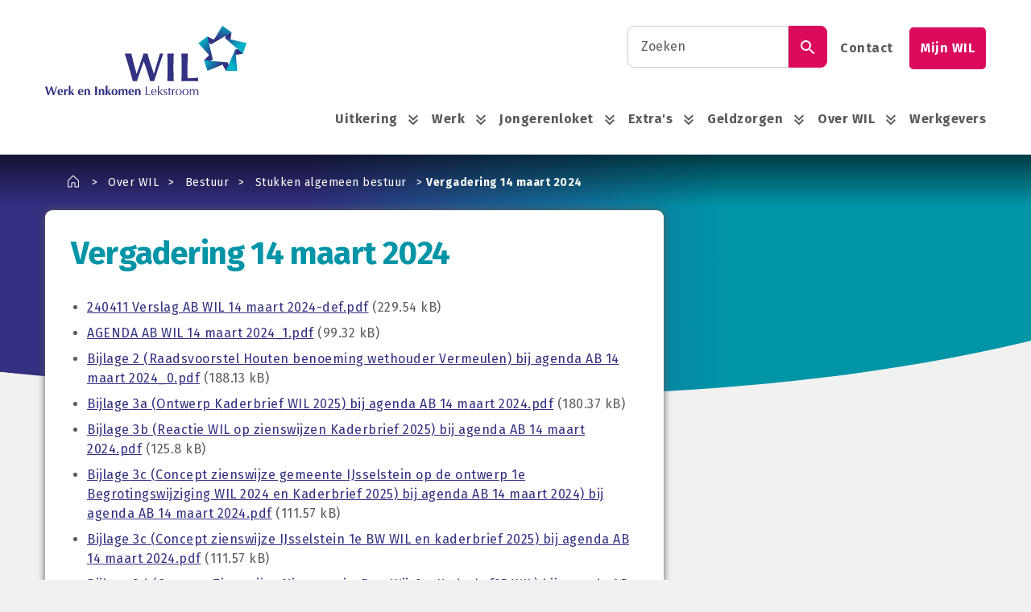

--- FILE ---
content_type: text/html; charset=UTF-8
request_url: https://www.wil-lekstroom.nl/over-wil/bestuur/stukken-algemeen-bestuur/vergadering-14-maart-2024
body_size: 16238
content:
<!DOCTYPE html>
<html lang="nl" dir="ltr">

  <head>
    <meta charset="utf-8" />
<noscript><style>form.antibot * :not(.antibot-message) { display: none !important; }</style>
</noscript><link rel="canonical" href="https://www.wil-lekstroom.nl/over-wil/bestuur/stukken-algemeen-bestuur/vergadering-14-maart-2024" />
<meta name="MobileOptimized" content="width" />
<meta name="HandheldFriendly" content="true" />
<meta name="viewport" content="width=device-width, initial-scale=1.0" />
<link rel="icon" href="/core/misc/favicon.ico" type="image/vnd.microsoft.icon" />
<link rel="alternate" hreflang="nl" href="https://www.wil-lekstroom.nl/over-wil/bestuur/stukken-algemeen-bestuur/vergadering-14-maart-2024" />

    <title>Vergadering 14 maart 2024 | WIL werk en inkomen Lekstroom</title>

    <style media="all">
      /*! normalize.css v8.0.1 | MIT License | github.com/necolas/normalize.css */html{line-height:1.15}main{display:block}h1{font-size:2em;margin:.67em 0}hr{box-sizing:content-box;height:0;overflow:visible}pre{font-family:monospace,monospace;font-size:1em}a{background-color:transparent}abbr[title]{border-bottom:none;text-decoration:underline;-webkit-text-decoration:underline dotted;text-decoration:underline dotted}b,strong{font-weight:bolder}code,kbd,samp{font-family:monospace,monospace;font-size:1em}small{font-size:80%}sub,sup{font-size:75%;line-height:0;position:relative;vertical-align:baseline}sub{bottom:-.25em}sup{top:-.5em}img{border-style:none}button,input,optgroup,select,textarea{font-family:inherit;font-size:100%;line-height:1.15;margin:0}button,input{overflow:visible}button,select{text-transform:none}[type=button],[type=reset],[type=submit],button{-webkit-appearance:button}[type=button]::-moz-focus-inner,[type=reset]::-moz-focus-inner,[type=submit]::-moz-focus-inner,button::-moz-focus-inner{border-style:none;padding:0}[type=button]:-moz-focusring,[type=reset]:-moz-focusring,[type=submit]:-moz-focusring,button:-moz-focusring{outline:1px dotted ButtonText}fieldset{padding:.35em .75em .625em}legend{box-sizing:border-box;color:inherit;display:table;max-width:100%;padding:0;white-space:normal}progress{vertical-align:baseline}textarea{overflow:auto}[type=checkbox],[type=radio]{box-sizing:border-box;padding:0}[type=number]::-webkit-inner-spin-button,[type=number]::-webkit-outer-spin-button{height:auto}[type=search]{-webkit-appearance:textfield;outline-offset:-2px}[type=search]::-webkit-search-decoration{-webkit-appearance:none}::-webkit-file-upload-button{-webkit-appearance:button;font:inherit}details{display:block}summary{display:list-item}[hidden],template{display:none}:root{--font-title-modal:1.25rem;--font-weight-bold:700;--line-height-small:1.125;--color-default:#333081;--color-modal-button-background:#333081;--color-modal-button-text:#fff;--color-modal-success:#0094a7;--color-modal-danger:#db0a5b;--color-modal-warning:#333081;--space-base:1rem;--gutter-base:1rem;--gutter-small:0.5rem;--gutter-modal:1rem;--opacity-modal:.98;--width-large:1200px}fieldset{border:none;padding:0}details,fieldset{margin:.5rem 0 1rem}details{border:1px solid #cecece;border-radius:3px;padding:1rem}label,legend,summary{cursor:pointer;font-style:normal;font-weight:700;line-height:1.125;margin:0;padding:0 0 .5rem}summary{margin:-1rem;padding:1rem}button{color:inherit;cursor:pointer;font-family:inherit;font-size:inherit;line-height:1.5}input[type=date],input[type=datetime-local],input[type=datetime],input[type=email],input[type=month],input[type=number],input[type=password],input[type=search],input[type=tel],input[type=text],input[type=time],input[type=url],input[type=week],select,textarea{background-color:#fff;border:1px solid #cecece;border-radius:3px;color:inherit;font-family:inherit;font-size:inherit;line-height:1.125;margin:0;outline:none;padding:1rem;width:100%}input[type=date]:focus,input[type=datetime-local]:focus,input[type=datetime]:focus,input[type=email]:focus,input[type=month]:focus,input[type=number]:focus,input[type=password]:focus,input[type=search]:focus,input[type=tel]:focus,input[type=text]:focus,input[type=time]:focus,input[type=url]:focus,input[type=week]:focus,select:focus,textarea:focus{border-color:#333081}input[type=date]:disabled,input[type=datetime-local]:disabled,input[type=datetime]:disabled,input[type=email]:disabled,input[type=month]:disabled,input[type=number]:disabled,input[type=password]:disabled,input[type=search]:disabled,input[type=tel]:disabled,input[type=text]:disabled,input[type=time]:disabled,input[type=url]:disabled,input[type=week]:disabled,select:disabled,textarea:disabled{cursor:not-allowed;filter:grayscale(100%);opacity:.3;pointer-events:none}input[type=date]::-moz-placeholder,input[type=datetime-local]::-moz-placeholder,input[type=datetime]::-moz-placeholder,input[type=email]::-moz-placeholder,input[type=month]::-moz-placeholder,input[type=number]::-moz-placeholder,input[type=password]::-moz-placeholder,input[type=search]::-moz-placeholder,input[type=tel]::-moz-placeholder,input[type=text]::-moz-placeholder,input[type=time]::-moz-placeholder,input[type=url]::-moz-placeholder,input[type=week]::-moz-placeholder,select::-moz-placeholder,textarea::-moz-placeholder{color:#adadad;font-style:italic}input[type=date]::placeholder,input[type=datetime-local]::placeholder,input[type=datetime]::placeholder,input[type=email]::placeholder,input[type=month]::placeholder,input[type=number]::placeholder,input[type=password]::placeholder,input[type=search]::placeholder,input[type=tel]::placeholder,input[type=text]::placeholder,input[type=time]::placeholder,input[type=url]::placeholder,input[type=week]::placeholder,select::placeholder,textarea::placeholder{color:#adadad;font-style:italic}textarea{max-width:none;resize:vertical}select:not([multiple]){height:calc(2rem + 1.125em + 2px)}.a-keyphrase{display:block;font-size:14px;font-style:italic;margin:.5rem 0 0}*,:after,:before{box-sizing:border-box}:root{font-size:14px}@media (min-width:768px) and (max-width:1200px){:root{font-size:calc(14px + (16 - 14) * ((100vw - 768px) / (1200 - 768)))}}@media (min-width:1200px){:root{font-size:16px}}html{-webkit-text-size-adjust:100%;-webkit-font-smoothing:antialiased;-moz-osx-font-smoothing:grayscale;color:#5a5a5a;font-family:Fira Sans,sans-serif;font-weight:400;line-height:1.5;scroll-behavior:smooth;text-rendering:optimizeLegibility}body,html{height:100%}body{background-color:#f1f1f1;margin:0;overflow-x:hidden}figcaption,figure,main{display:block}.a-summary{display:inline-block;font-size:1.2rem;margin-bottom:1rem;position:relative}.m-paragraph--news-item .a-summary{padding-bottom:0}table{border-collapse:collapse;border-spacing:0;font-size:.875rem;margin:.5rem 0 1rem;width:100%}@media (max-width:1199px){table{display:block;overflow-x:auto;white-space:nowrap}}table caption{font-weight:700;text-align:left}td,th{background:#f1f1f1;empty-cells:show;font-weight:400;text-align:left}td td:first-child,th td:first-child{background:#f1f1f1;border-radius:0 9px 9px 0}td td:last-child,th td:last-child{background:#f1f1f1;border-radius:9px 0 0 9px}th{background:#fff;font-weight:700}tr{background:#f1f1f1;border-bottom:5px solid #fff;border-radius:9px}h1,h2,h3,h4,h5,h6{word-wrap:break-word;color:#5a5a5a;font-family:inherit;font-weight:700;-webkit-hyphens:auto;hyphens:auto;line-height:1.125;margin:2rem 0 1rem;overflow-wrap:break-word}@media (min-width:768px){h1,h2,h3,h4,h5,h6{word-wrap:normal;-webkit-hyphens:manual;hyphens:manual;overflow-wrap:normal}}.o-main--front__sidebar h1,.o-main--front__sidebar h2,.o-main--front__sidebar h3,.o-main--front__sidebar h4,.o-main--front__sidebar h5,.o-main--front__sidebar h6{color:#fff}h1{color:#0094a7;font-size:calc(1rem * 2.5);letter-spacing:-.02em;margin-bottom:2rem;margin-top:0}@media (min-width:768px){h1{font-size:2.5rem}}h2{font-size:1.25rem;font-weight:700}h2,h3{color:#333081}h3{font-size:1rem;margin:.25rem 0 .5rem}h4{font-size:1.125rem;margin:0 0 .5rem}h5,h6{font-size:1rem;margin:0 0 .5rem}p{margin:.5rem 0 1rem}.m-sidebar-front p:not(.m-button){color:#fff}a{-webkit-text-decoration-skip:ink;color:#333081;cursor:pointer;-webkit-text-decoration:underline currentColor;text-decoration:underline currentColor;text-decoration-skip-ink:auto}a:active,a:focus,a:hover{color:#1f1d4d;text-decoration:none}a:focus{outline:2px dashed currentColor;outline-offset:2px}.m-sidebar-front a:not(.m-button){color:#fff;font-weight:700;text-decoration:none}.m-sidebar-front a:not(.m-button):active,.m-sidebar-front a:not(.m-button):focus,.m-sidebar-front a:not(.m-button):hover{color:#fff;text-decoration:underline}.m-paragraph--important a,.m-paragraph--important a:active,.m-paragraph--important a:focus,.m-paragraph--important a:hover{color:#db0a5b}blockquote{border-left:1px solid #cecece;color:#333081;font-size:1.25rem;font-weight:700;line-height:1.125;margin:.5rem 0 1rem;padding:0 0 0 1rem}figure{margin:0}img{height:auto;image-rendering:-webkit-optimize-contrast;max-width:100%;vertical-align:middle;width:100%}sub,sup{font-size:.875rem}address{font-style:normal}hr{border:none;border-bottom:1px solid #cecece;height:1px;margin:1rem 0}ol,ul{margin:.5rem 0 1rem}ul{list-style-type:disc}ol{list-style-type:decimal}small{font-size:.875rem}strong,time{font-weight:700}time{color:#db0a5b}body{letter-spacing:.5px}.t-container{margin-left:auto;margin-right:auto;max-width:1200px;padding-left:1rem;padding-right:1rem;width:100%}.t-container--is-fluid{max-width:none}.t-container--is-small{max-width:768px}.t-container--border{border-bottom:2px dashed #eee}.t-container--grid,.t-grid{display:flex}.t-grid{flex-wrap:wrap;margin:-1rem}.t-grid>.t-grid__col{flex:1 0 0%;max-width:100%;padding:1rem}.t-grid__col--padding{padding-bottom:0!important}.t-grid>.t-grid__col--shrink{flex:0 0 auto;width:auto}.t-grid>.t-grid__col--main{padding:2.5rem}@media (max-width:1199px){.t-grid>.t-grid__col--main{padding:1rem}}.t-grid>.t-grid__col--aside{margin-top:2rem;padding:0}@media (min-width:768px){.t-grid>.t-grid__col--aside{margin-top:0;padding-left:2rem}}@media (min-width:992px){.t-grid>.t-grid__col--aside{margin-top:0;padding-left:4rem}}@media (min-width:1200px){.t-grid>.t-grid__col--aside{margin-top:0;padding-left:2rem}}@media print{.t-grid>.t-grid__col--print{flex:1 1 100%!important;max-width:100%}}.t-grid--gutter-large{margin:-2rem}.t-grid--gutter-large>.t-grid__col{padding:2rem}.t-grid>.t-grid__col--full{flex:0 0 auto;width:100%}.t-grid>.t-grid__col--half{flex:0 0 auto;width:50%}.t-grid>.t-grid__col--third{flex:0 0 auto;width:33.33333%}.t-grid>.t-grid__col--third\:2{flex:0 0 auto;width:66.66667%}.t-grid>.t-grid__col--fourth{flex:0 0 auto;width:25%}.t-grid>.t-grid__col--fourth\:3{flex:0 0 auto;width:75%}@media (min-width:560px){.t-grid>.t-grid__col--shrink\@tiny{flex:0 0 auto;width:auto}.t-grid--gutter-large\@tiny{margin:-2rem}.t-grid--gutter-large\@tiny>.t-grid__col{padding:2rem}.t-grid>.t-grid__col--full\@tiny{flex:0 0 auto;width:100%}.t-grid>.t-grid__col--half\@tiny{flex:0 0 auto;width:50%}.t-grid>.t-grid__col--third\@tiny{flex:0 0 auto;width:33.33333%}.t-grid>.t-grid__col--third\:2\@tiny{flex:0 0 auto;width:66.66667%}.t-grid>.t-grid__col--fourth\@tiny{flex:0 0 auto;width:25%}.t-grid>.t-grid__col--fourth\:3\@tiny{flex:0 0 auto;width:75%}}@media (min-width:768px){.t-grid>.t-grid__col--shrink\@small{flex:0 0 auto;width:auto}.t-grid--gutter-large\@small{margin:-2rem}.t-grid--gutter-large\@small>.t-grid__col{padding:2rem}.t-grid>.t-grid__col--full\@small{flex:0 0 auto;width:100%}.t-grid>.t-grid__col--half\@small{flex:0 0 auto;width:50%}.t-grid>.t-grid__col--third\@small{flex:0 0 auto;width:33.33333%}.t-grid>.t-grid__col--third\:2\@small{flex:0 0 auto;width:66.66667%}.t-grid>.t-grid__col--fourth\@small{flex:0 0 auto;width:25%}.t-grid>.t-grid__col--fourth\:3\@small{flex:0 0 auto;width:75%}}@media (min-width:992px){.t-grid>.t-grid__col--shrink\@medium{flex:0 0 auto;width:auto}.t-grid--gutter-large\@medium{margin:-2rem}.t-grid--gutter-large\@medium>.t-grid__col{padding:2rem}.t-grid>.t-grid__col--full\@medium{flex:0 0 auto;width:100%}.t-grid>.t-grid__col--half\@medium{flex:0 0 auto;width:50%}.t-grid>.t-grid__col--third\@medium{flex:0 0 auto;width:33.33333%}.t-grid>.t-grid__col--third\:2\@medium{flex:0 0 auto;width:66.66667%}.t-grid>.t-grid__col--fourth\@medium{flex:0 0 auto;width:25%}.t-grid>.t-grid__col--fourth\:3\@medium{flex:0 0 auto;width:75%}}@media (min-width:1200px){.t-grid>.t-grid__col--shrink\@large{flex:0 0 auto;width:auto}.t-grid--gutter-large\@large{margin:-2rem}.t-grid--gutter-large\@large>.t-grid__col{padding:2rem}.t-grid>.t-grid__col--full\@large{flex:0 0 auto;width:100%}.t-grid>.t-grid__col--half\@large{flex:0 0 auto;width:50%}.t-grid>.t-grid__col--third\@large{flex:0 0 auto;width:33.33333%}.t-grid>.t-grid__col--third\:2\@large{flex:0 0 auto;width:66.66667%}.t-grid>.t-grid__col--fourth\@large{flex:0 0 auto;width:25%}.t-grid>.t-grid__col--fourth\:3\@large{flex:0 0 auto;width:75%}}@media (min-width:1440px){.t-grid>.t-grid__col--shrink\@huge{flex:0 0 auto;width:auto}.t-grid--gutter-large\@huge{margin:-2rem}.t-grid--gutter-large\@huge>.t-grid__col{padding:2rem}.t-grid>.t-grid__col--full\@huge{flex:0 0 auto;width:100%}.t-grid>.t-grid__col--half\@huge{flex:0 0 auto;width:50%}.t-grid>.t-grid__col--third\@huge{flex:0 0 auto;width:33.33333%}.t-grid>.t-grid__col--third\:2\@huge{flex:0 0 auto;width:66.66667%}.t-grid>.t-grid__col--fourth\@huge{flex:0 0 auto;width:25%}.t-grid>.t-grid__col--fourth\:3\@huge{flex:0 0 auto;width:75%}}.t-grid--vertical{flex-direction:column}.u-break-left .t-grid--vertical{flex-direction:row}.t-grid--center{align-items:center;justify-content:center}.t-grid--slider{align-content:stretch;align-items:stretch;flex-direction:row;flex-wrap:nowrap;justify-content:flex-start;overflow-x:scroll;overflow-y:hidden;scrollbar-width:none}.t-grid--slider::-webkit-scrollbar{display:none}.t-grid--card{margin-bottom:0;margin-top:0}.t-grid--card>.t-grid__col{flex:0 0 auto;margin-bottom:2rem;margin-top:-1px;padding-bottom:0;padding-top:0;width:100%}@media (min-width:768px){.t-grid--card>.t-grid__col{width:50%}.t-grid--card>.t-grid__col:nth-child(n+2){margin-top:-1px}}@media (min-width:992px){.t-grid--card>.t-grid__col{width:33.33333%}.t-grid--card>.t-grid__col:nth-child(n+3){margin-top:-1px}.t-grid--card-double>.t-grid__col{width:50%}.t-grid--card-double>.t-grid__col:nth-child(n+2){margin-top:-1px}}.t-grid--card-full>.t-grid__col{margin-bottom:0}@media (min-width:768px){.t-grid--card-full>.t-grid__col{width:100%}.t-grid--card-full>.t-grid__col:nth-child(n+1){margin-top:0}.u-break-left .t-grid--card-full>.t-grid__col{width:50%}.u-break-left .t-grid--card-full>.t-grid__col:nth-child(n+2){margin-top:0}}@media (min-width:992px){.t-grid--card-full>.t-grid__col{width:100%}.t-grid--card-full>.t-grid__col:nth-child(n+1){margin-top:0}.u-break-left .t-grid--card-full>.t-grid__col{width:50%}.u-break-left .t-grid--card-full>.t-grid__col:nth-child(n+2){margin-top:0}}.t-layout{padding-bottom:1rem;padding-top:1rem}.t-layout:not(.t-layout--is-primary):not(.t-layout--is-light)+.t-layout:not(.t-layout--is-primary):not(.t-layout--is-light){padding-top:0}.t-layout--inset-collapse{padding-bottom:0;padding-top:0}.t-layout--inset-small{padding-bottom:.5rem;padding-top:.5rem}.t-layout--inset-large{padding-bottom:2rem;padding-top:2rem}.t-layout--is-primary{background-color:#333081;color:#fff}.t-layout--is-primary h2,.t-layout--is-primary h3,.t-layout--is-primary h4,.t-layout--is-primary h5,.t-layout--is-primary h6{color:#fff}.t-layout--is-primary a,.t-layout--is-primary p{color:#fff;text-decoration:underline}.t-layout--is-primary a:focus,.t-layout--is-primary a:hover,.t-layout--is-primary p:focus,.t-layout--is-primary p:hover{color:hsla(0,0%,100%,.6);text-decoration:none}.t-layout--is-light{background-color:#efefef}.t-wrapper{display:flex;flex-direction:column;height:100%;min-height:100%;width:100%}.m-button{background:#f1f1f1;border:1px solid #f1f1f1;border-radius:3rem;border-radius:.5rem;box-shadow:0 2px 4px 0 #acabab;color:#5a5a5a;cursor:pointer;display:inline-block;font-size:1rem;font-weight:700;line-height:1.125;margin:0;outline:none;padding:1rem;text-decoration:none;vertical-align:middle}.m-button:active,.m-button:focus,.m-button:hover{background:#db0a5b;border-color:#db0a5b;color:#fff;transition-duration:.3s;-webkit-transition-duration:.3s}.m-button:active,.m-button:focus{box-shadow:inset 0 1px 5px rgba(0,0,0,.1)}.m-button:focus{outline:2px dashed currentColor;outline-color:#f1f1f1;outline-offset:2px}.m-button:disabled{cursor:not-allowed;filter:grayscale(100%);opacity:.2;pointer-events:none}.m-button:focus{outline-color:#333081}.m-paragraph-top-tasks .m-button,aside .m-button{align-items:center;display:flex;margin:1rem 0;position:relative;width:100%}.m-button--small{font-size:.875rem;padding:.5rem}.m-button--large{font-size:1.125rem;padding:1.5rem}.m-button--is-white{background-color:#fff;border-color:transparent;color:#333081}.m-button--is-white:active,.m-button--is-white:focus,.m-button--is-white:hover{background-color:hsla(0,0%,100%,.8);border-color:transparent;color:#333081}.m-button--is-white:focus{outline-color:#fff}.m-button--is-transparent{background-color:transparent;border-color:transparent;box-shadow:none;color:#333081;display:flex;flex-flow:row;font-weight:400;justify-content:space-between;line-height:2rem;padding:0}.m-button--is-transparent:active,.m-button--is-transparent:focus,.m-button--is-transparent:hover{background-color:transparent;border-color:transparent;color:#333081;text-decoration:underline}.m-button--is-transparent span{padding:0}.m-button--is-digid{background-color:#ec6100;border-color:#ec6100;color:#000;padding-left:3.5rem;position:relative}.m-button--is-digid:active,.m-button--is-digid:focus,.m-button--is-digid:hover{background-color:#fff;border-color:#ec6100;color:#5a5a5a}.m-button--is-digid .m-button__label{padding-left:0}.m-button--is-digid .m-icon{height:2.5rem;left:.3rem;margin:0;position:absolute;top:.3rem;width:2.5rem}.m-button--is-eherkenning{background-color:#fff;border-color:#db0a5b;color:#5a5a5a;padding-left:3.5rem;position:relative}.m-button--is-eherkenning:active,.m-button--is-eherkenning:focus,.m-button--is-eherkenning:hover{background-color:#f1f1f1;border-color:#f1f1f1;color:#5a5a5a}.m-button--is-eherkenning:active .m-icon path,.m-button--is-eherkenning:focus .m-icon path,.m-button--is-eherkenning:hover .m-icon path{fill:#db0a5b;transition-duration:.3s}.m-button--is-eherkenning:active .m-icon path:first-child,.m-button--is-eherkenning:active .m-icon path:nth-child(4),.m-button--is-eherkenning:focus .m-icon path:first-child,.m-button--is-eherkenning:focus .m-icon path:nth-child(4),.m-button--is-eherkenning:hover .m-icon path:first-child,.m-button--is-eherkenning:hover .m-icon path:nth-child(4){fill:#333081}.m-button--is-eherkenning .m-button__label{padding-left:0}.m-button--is-eherkenning .m-icon{height:2.5rem;left:.3rem;margin:0;position:absolute;top:.3rem;width:2.5rem}.m-button--is-eherkenning .m-icon path{fill:#db0a5b;transition-duration:.3s}.m-button--is-eherkenning .m-icon path:first-child,.m-button--is-eherkenning .m-icon path:nth-child(4){fill:#333081}.m-button--is-toptask:not(.m-icon){background-color:#f1f1f1;border-color:#f1f1f1;color:#5a5a5a}.m-button--is-toptask:not(.m-icon) .m-icon svg .cls-1,.m-button--is-toptask:not(.m-icon) .m-icon svg .cls-2,.m-button--is-toptask:not(.m-icon) .m-icon svg .cls-3,.m-button--is-toptask:not(.m-icon) .m-icon svg .cls-4{fill:#db0a5b;stroke:#db0a5b}.m-button--is-toptask:not(.m-icon):focus,.m-button--is-toptask:not(.m-icon):hover{background-color:#db0a5b;border-color:#db0a5b;color:#fff}.m-button--is-toptask:not(.m-icon):focus .m-icon svg .cls-1,.m-button--is-toptask:not(.m-icon):focus .m-icon svg .cls-2,.m-button--is-toptask:not(.m-icon):focus .m-icon svg .cls-3,.m-button--is-toptask:not(.m-icon):focus .m-icon svg .cls-4,.m-button--is-toptask:not(.m-icon):hover .m-icon svg .cls-1,.m-button--is-toptask:not(.m-icon):hover .m-icon svg .cls-2,.m-button--is-toptask:not(.m-icon):hover .m-icon svg .cls-3,.m-button--is-toptask:not(.m-icon):hover .m-icon svg .cls-4{fill:#fff;stroke:#fff;transition:.3s}.m-button--is-grey_blue{background-color:#f1f1f1;border-color:#f1f1f1;border-radius:.5rem;color:#5a5a5a}.m-button--is-grey_blue:focus,.m-button--is-grey_blue:hover{background-color:#333081;border-color:#333081;color:#fff}.m-button--is-grey_red{background-color:#f1f1f1;border-color:#f1f1f1;border-radius:.5rem;color:#5a5a5a}.m-button--is-grey_red:focus,.m-button--is-grey_red:hover{background-color:#db0a5b;border-color:#db0a5b;color:#fff}.m-button--is-grey_red .m-icon{color:#db0a5b}.m-button--is-red_blue{background-color:#db0a5b;border-color:#db0a5b;border-radius:.5rem;color:#fff}.m-button--is-red_blue:focus,.m-button--is-red_blue:hover{background-color:#333081;border-color:#333081}.m-button__label{padding-left:1rem}.m-button--search{background:none;border:none;box-shadow:none}.m-button--search:active,.m-button--search:focus,.m-button--search:hover{background:none;color:#db0a5b}.m-button--search__submit{background-color:#db0a5b;border-color:#db0a5b;border-radius:.5rem;color:#fff}.m-button--search__submit:active,.m-button--search__submit:focus,.m-button--search__submit:hover{border:1px solid #db0a5b}.m-button__multiview{background:#fff;bottom:-4rem;position:absolute}@media (max-width:1199px){.m-button__multiview{z-index:1}}@media (max-width:767px){.m-button__multiview{bottom:-1rem;position:relative;z-index:1}}.m-button__multiview a,.m-button__multiview svg{color:#333081;text-decoration:none}.m-button__multiview a:after,.m-button__multiview svg:after{content:"";height:100%;left:0;position:absolute;top:0;width:100%}.m-button__multiview:active a,.m-button__multiview:active svg,.m-button__multiview:focus a,.m-button__multiview:focus svg,.m-button__multiview:hover a,.m-button__multiview:hover svg{color:#fff}.m-button--toptasks{margin:1rem}.m-button--toptasks__toptask{margin:1rem;min-width:100%;padding:1rem}.m-breadcrumb a:focus{outline-offset:-4px}.m-breadcrumb__list{font-size:0;list-style:none;margin:0 0 -1rem 1rem;overflow:hidden;overflow-x:auto;padding:0}.m-breadcrumb--home{bottom:.4rem;color:#fff;height:calc(1rem * 1.2)!important}.m-breadcrumb__item{color:#fff;display:inline-block;font-size:.875rem;margin:0 .5rem 0 0;padding:0 .5rem 0 0;position:relative}.m-breadcrumb__item:not(:last-child):after{color:#fff;content:">";display:block;padding:.5rem 0;position:absolute;right:0;top:0;transform:translateX(50%)}.m-breadcrumb__item--is-active{font-weight:700}.m-breadcrumb__link{color:#fff;display:block;padding:.5rem;text-decoration:none}.m-breadcrumb__link:focus,.m-breadcrumb__link:hover{color:#fff;text-decoration:underline}.m-breadcrumb__link .m-icon{margin-top:-1.2rem}.m-form__group{margin:0 0 .5rem}.m-form__group:not(.m-form__group--is-horizontal):last-child{margin-bottom:0}.m-form__group--is-horizontal{display:flex;flex-wrap:wrap;margin:-.25rem -.25rem .25rem}.m-form__element{margin:0 0 1rem}.m-form__element:last-child{margin-bottom:0}.m-form__element--details{padding:0}.m-form__group .m-form__element{margin-bottom:.25rem}.m-form__group--is-horizontal>.m-form__element{flex:0 1 auto;margin-bottom:0;padding:.25rem}.m-form__label{display:block;font-weight:700;margin:0 0 .5rem;padding:0;width:100%}.m-form__label--fieldset{color:#5a5a5a;font-family:inherit;font-size:1.25rem;font-weight:700;line-height:1.125;margin:.5rem 0 1rem}.m-form__label--details{margin:0;padding:1rem 1rem 1rem calc(1rem + 1rem);position:relative}.m-form__label--details::-webkit-details-marker{display:none}.m-form__label--details:before{background-image:url("data:image/svg+xml;charset=utf-8,%3Csvg viewBox='0 0 24 24' xmlns='http://www.w3.org/2000/svg'%3E%3Cpath fill='%235A5A5A' d='M15.88 9.29 12 13.17 8.12 9.29a1 1 0 1 0-1.41 1.41l4.59 4.59a1 1 0 0 0 1.41 0l4.59-4.59a1 1 0 0 0 0-1.41 1 1 0 0 0-1.42 0z'/%3E%3C/svg%3E");background-repeat:no-repeat;content:"";display:block;height:1.5rem;left:.5rem;position:absolute;top:calc(1rem - .1rem);transform:rotate(-90deg);transition:transform .3s cubic-bezier(.645,.045,.355,1);width:1.5rem}.m-form__element--details[open]>.m-form__label--details:before{transform:rotate(0)}.m-form__label:last-child{margin-bottom:0}.m-form__group--is-horizontal>.m-form__label{padding:0 .25rem}@media (min-width:560px){.m-form__group--is-horizontal>.m-form__label{flex:0 0 33.333333%;max-width:33.333333%;padding:calc(.5rem + .25rem + 1px) .25rem .25rem}.m-form__group--is-horizontal>.m-form__label--checkboxes,.m-form__group--is-horizontal>.m-form__label--radios{padding-top:.25rem}}.m-form__field{height:100%;margin:0 0 .5rem;width:100%}.m-form__field--details{display:none;padding:1rem}.m-form__element--details[open] .m-form__field--details{display:block}.m-form__field:last-child{margin-bottom:0}.m-form__group--is-horizontal>.m-form__field{padding:0 .25rem}@media (min-width:560px){.m-form__group--is-horizontal>.m-form__field{flex:0 0 66.666667%;max-width:66.666667%;padding:.25rem}}.m-form__control{display:flex;margin:0 0 .5rem;width:100%}.m-form__control:last-child{margin-bottom:0}.m-form__control--has-error .m-form__input:not([type=radio]):not([type=checkbox]){border-color:#e41c33}.m-form__control--has-addon .m-form__input:not(:first-child):not([type=radio]):not([type=checkbox]){border-bottom-left-radius:0;border-top-left-radius:0;flex:1 1 0%}.m-form__control--has-addon .m-form__input:not(:last-child):not([type=radio]):not([type=checkbox]){border-bottom-right-radius:0;border-top-right-radius:0;flex:1 1 0%}.m-form__description{color:#8c8c8c;font-size:.875rem;line-height:1.125;margin:0 0 .5rem}.m-form__description:last-child{margin-bottom:0}.m-form__errors{color:#e41c33;font-size:.875rem;line-height:1.125;margin:0 0 .5rem}.m-form__errors:last-child{margin-bottom:0}.m-form__addon{background-color:#efefef;border-bottom:1px solid #cecece;border-top:1px solid #cecece;color:#5a5a5a;flex:0 0 auto;font-weight:700;padding:1rem}.m-form__addon--prefix{border-left:1px solid #cecece;border-radius:3px 0 0 3px}.m-form__addon--suffix{border-radius:0 3px 3px 0;border-right:1px solid #cecece}.m-form__control--has-error .m-form__addon{background-color:#efefef;border-color:#e41c33;color:#e41c33}.m-form__control--select select{-webkit-appearance:none;-moz-appearance:none;appearance:none;background-image:url("data:image/svg+xml;charset=utf-8,%3Csvg viewBox='0 0 24 24' xmlns='http://www.w3.org/2000/svg'%3E%3Cpath fill='%23adadad' d='M15.88 9.29 12 13.17 8.12 9.29a1 1 0 1 0-1.41 1.41l4.59 4.59a1 1 0 0 0 1.41 0l4.59-4.59a1 1 0 0 0 0-1.41 1 1 0 0 0-1.42 0z'/%3E%3C/svg%3E");background-position:calc(100% - .5rem);background-repeat:no-repeat;background-size:1.5rem;height:auto;padding-right:calc(1.5rem + 1rem)}.m-form__control--checkbox,.m-form__control--radio{position:relative}.m-form__control--checkbox input,.m-form__control--radio input{position:absolute;visibility:hidden}.m-form__control--checkbox input+label,.m-form__control--radio input+label{font-weight:400;padding:0 0 0 calc(1.125rem + .25rem);position:relative}.m-form__group--is-horizontal .m-form__control--checkbox input+label,.m-form__group--is-horizontal .m-form__control--radio input+label{margin-right:.5rem}.m-form__control--checkbox input+label:before,.m-form__control--radio input+label:before{background-color:#fff;border:1px solid #cecece;border-radius:2rem;content:"";display:block;flex:0 0 auto;height:1.125rem;left:0;line-height:1.125rem;position:absolute;top:1px;width:1.125rem}.m-form__control--checkbox input[type=radio]+label:before,.m-form__control--radio input[type=radio]+label:before{border-radius:50%}.m-form__control--checkbox input:checked+label:before,.m-form__control--radio input:checked+label:before{background-color:#333081;background-position:50%;background-repeat:no-repeat;border-color:#333081}.m-form__control--checkbox input[type=checkbox]:checked+label:before,.m-form__control--radio input[type=checkbox]:checked+label:before{background-image:url("data:image/svg+xml;charset=utf-8,%3Csvg viewBox='0 0 24 24' xmlns='http://www.w3.org/2000/svg'%3E%3Cpath fill='%23fff' d='m9.612 15.688 9.04-9.04 1.2 1.2-10.24 10.24-4.76-4.76 1.2-1.2z'/%3E%3C/svg%3E")}.m-form__control--checkbox input[type=radio]:checked+label:before,.m-form__control--radio input[type=radio]:checked+label:before{background-image:url("data:image/svg+xml;charset=utf-8,%3Csvg viewBox='0 0 24 24' xmlns='http://www.w3.org/2000/svg'%3E%3Ccircle fill='%23fff' cx='12' cy='12' r='4'/%3E%3C/svg%3E")}.m-icon{display:inline-block;height:calc(1rem * 1.5);margin:-1em .2em;position:relative;vertical-align:middle;width:calc(1rem * 1.5)}.m-icon svg{fill:currentColor;display:block;height:inherit;width:inherit}.m-icon--direction-top{transform:rotate(270deg)}.m-icon--direction-bottom{transform:rotate(90deg)}.m-icon--direction-left{transform:rotate(180deg)}.m-icon--direction-right{transform:rotate(0deg)}.m-icon--small{height:1rem;width:1rem}.m-icon--large{height:calc(1rem * 2);width:calc(1rem * 2)}.m-icon--xlarge{height:calc(1rem * 8);width:calc(1rem * 8)}.m-icon--menu{display:inline-block;height:calc(1rem * 1.5);vertical-align:middle;width:calc(1rem * 1.5)}.m-icon--menu svg{fill:currentColor;display:block;height:inherit;width:inherit}.m-icon--overview{bottom:3rem;position:absolute;right:2rem}.m-paragraph--news-item .m-icon--overview{bottom:1rem}.m-icon--share{background:#f1f1f1;border-radius:100%;padding:2rem;position:relative}.m-icon--share:active,.m-icon--share:focus,.m-icon--share:hover{background:#db0a5b;transition:.5s}.m-icon--share:active svg,.m-icon--share:focus svg,.m-icon--share:hover svg{color:#fff}.m-icon--share svg{bottom:1.2rem;position:absolute;right:1.2rem}.m-icon--is-toptask{color:#db0a5b}a:focus .m-icon--is-toptask,a:hover .m-icon--is-toptask{color:currentColor}.m-logo{display:block}.m-logo__image{height:100%;width:100%}@media (max-width:1199px){.m-logo__image{max-width:150px}}.m-menu-main.contextual-region{position:static}@media (min-width:992px){.m-menu-main{margin-left:auto}}@media print{.m-menu-main{display:none}}.m-menu-main__backdrop{background-color:rgba(0,0,0,.15);height:100vh;left:50%;margin:0 -50vw;opacity:0;pointer-events:none;position:absolute;right:50%;top:0;transition:opacity .3s ease-in-out .1s,margin 0s .4s;width:100vw;z-index:-1}.m-menu-main--has-overlay .m-menu-main__backdrop{opacity:1;pointer-events:inherit;transition-delay:0s}.m-menu-main__chevron{background:transparent;border:none;margin-left:-.5rem;padding:0}.m-menu-main:before{background-color:rgba(0,0,0,.15);content:"";left:50%;margin:0 -50vw;opacity:0;pointer-events:none;position:absolute;right:50%;transition:opacity .3s ease-in-out .1s,margin 0s .4s;width:100vw;z-index:-1}.m-menu-main__toggler{background-color:#333081;border:1px solid transparent;border-radius:3px;color:#fff;cursor:pointer;display:inline-block;font-size:1rem;font-weight:700;margin:0;padding:.5rem;text-align:left;text-decoration:none;vertical-align:middle}@media (min-width:992px){.m-menu-main__toggler{display:none}}@media (max-width:559px){.m-menu-main__toggler{position:absolute;right:1rem;top:1rem}}.m-menu-main__toggler:active,.m-menu-main__toggler:focus,.m-menu-main__toggler:hover{background-color:#fff;border-color:#333081;color:#333081}.m-menu-main__toggler:active .m-menu-main__toggler--hamburger span,.m-menu-main__toggler:focus .m-menu-main__toggler--hamburger span,.m-menu-main__toggler:hover .m-menu-main__toggler--hamburger span{background-color:#333081}.m-menu-main__toggler--title{min-width:45px;padding-right:10px}.m-menu-main__toggler--is-open .m-menu-main__toggler--title span:first-child,.m-menu-main__toggler--title span:last-child{display:none}.m-menu-main__toggler--is-open .m-menu-main__toggler--title span:last-child{display:inline-block}.m-menu-main__toggler--is-open .m-menu-main__toggler--hamburger span:first-child{transform:rotate(45deg) translate(4px,3px)}.m-menu-main__toggler--is-open .m-menu-main__toggler--hamburger span:first-child+span{opacity:0}.m-menu-main__toggler--is-open .m-menu-main__toggler--hamburger span:last-child{transform:rotate(-45deg) translate(4px,-3px)}.m-menu-main__toggler--hamburger{display:inline-block;vertical-align:middle}.m-menu-main__toggler--hamburger span{background-color:#fff;display:block;height:1px;margin:4px auto;position:relative;top:-1px;transition:opacity .3s ease-in-out,transform .3s ease-in-out;width:20px}.m-menu-main__search{border:1px solid transparent;border-radius:3px;cursor:pointer;display:inline-block;font-size:1rem;font-weight:700;margin:0;padding:.5rem;text-align:left;text-decoration:none;vertical-align:middle}@media (min-width:992px){.m-menu-main__search{display:none}}.m-menu-main__search:active,.m-menu-main__search:focus,.m-menu-main__search:hover{background-color:#fff;border-color:#333081;color:#333081}.m-menu-main__search--icon{height:19px;margin:0;top:0}.m-menu-main--has-overlay:before{height:100vh;opacity:1;pointer-events:inherit;top:0;transition-delay:0s}.m-menu-main__container{background-color:#333081;left:0;max-height:calc(100vh - 75px);overflow:hidden;overflow-y:auto;position:absolute;top:100%;top:75px;transition:margin 0s .3s,visibility 0s .3s;visibility:hidden;width:100vw;z-index:100}@media (min-width:560px){.m-menu-main__container{max-height:calc(100vh - 100%);top:143px}}@media (min-width:992px){.m-menu-main__container{background-color:transparent;margin:0;max-height:none;overflow:visible;position:static;visibility:visible;width:auto}}.m-menu-main__container--is-open{margin-left:0;transition-delay:0s;visibility:visible}.m-menu-main__list{list-style:none;margin:0;padding:0}.m-menu-main__list:after{clear:both;content:"";display:block}.m-menu-main__item{border-bottom:1px solid hsla(0,0%,100%,.15);margin:0;padding:0;position:relative}@media (min-width:992px){.m-menu-main__item{border-bottom:none;float:left}}.m-menu-main__link{color:#fff;display:inline-block;font-weight:700;padding:1rem;text-decoration:none;width:calc(100% - 40px)}.m-menu-main__link:focus,.m-menu-main__link:hover{color:#db0a5b}@media (min-width:992px){.m-menu-main__link{color:#5a5a5a;padding:2rem .5rem;width:inherit}.m-menu-main__item:last-of-type .m-menu-main__link{padding-right:0}}.m-menu-main__item--is-open .m-menu-main__link .m-icon--menu{transform:rotate(180deg)}@media (min-width:992px){.m-menu-main__item--is-open .m-menu-main__sub{transition-delay:0s;visibility:visible}.m-menu-main__item--is-open .m-menu-main__sub-inner{opacity:1;transform:translateY(0);transition:opacity .2s ease-in-out,transform .4s cubic-bezier(.165,.84,.44,1)}}.m-menu-main__item--is-open .m-menu-main__sub-content{opacity:1;transform:translateY(0);transition:opacity .2s ease-in-out,transform .4s cubic-bezier(.165,.84,.44,1)}.m-menu-main--is-open:before{margin-left:0;opacity:1;transition-delay:0s}.m-menu-main__arrow{color:#5a5a5a;margin:0}.m-menu-main__arrow :focus,.m-menu-main__arrow :hover,.m-menu-main__arrow:active{color:#db0a5b}.m-menu-main__item--expanded>a .m-menu-main__arrow{transform:rotate(90deg)}.m-menu-main__item--is-open>a .m-menu-main__arrow{color:#fff;transform:rotate(270deg)}.m-menu-main__link--no-arrow .m-menu-main__arrow{display:none}.m-menu-main__sub-link .m-menu-main__arrow{color:#5a5a5a;top:0}@media (max-width:1439px){.m-menu-main__sub-link .m-menu-main__arrow{color:#fff}}.m-menu-main__sub-list{background:#fff;border-radius:0 0 .5rem .5rem;list-style:none;margin:0;padding:0}.m-menu-main__sub-list:after{clear:both;content:"";display:block}@media (max-width:991px){.m-menu-main__sub-list{background:#333081}}.m-menu-main__sub{display:none}.m-menu-main__item--is-open .m-menu-main__sub{display:block;z-index:25}@media (min-width:992px){.m-menu-main__sub{display:block;left:50%;max-width:100vw;padding:0;position:absolute;right:50%;transform:translateX(-50%);transition:margin 0s .3s,visibility 0s .3s;visibility:hidden;width:360px;z-index:-1}.m-menu-main__sub a,.m-menu-main__sub a:active,.m-menu-main__sub a:focus,.m-menu-main__sub a:hover{color:#5a5a5a}}.m-menu-main__sub-inner{background-color:#fff}@media (min-width:992px){.m-menu-main__sub-inner{opacity:0;transform:translateY(-100%);transition:opacity .2s ease-in-out .1s,transform .3s cubic-bezier(.55,.085,.68,.53)}}.m-menu-main__sub-title{color:#fff;display:none;font-size:1.25rem;font-weight:400;margin-bottom:.3825rem;padding:0 2rem}@media (min-width:992px){.m-menu-main__sub-title{display:block}.m-menu-main__sub-content{box-shadow:0 4px 4px rgba(0,0,0,.15);opacity:0;transform:translateY(-100%);transition:opacity .2s ease-in-out .1s,transform .3s cubic-bezier(.55,.085,.68,.53)}}.m-menu-main__sub-item{float:none;margin:0;padding:0 1rem;width:100%}.m-menu-main__sub-link{color:#fff;display:flex;justify-content:space-between;padding:1rem;text-decoration:none}.m-menu-main__sub-item:not(:last-of-type) .m-menu-main__sub-link{border-bottom:1px solid rgba(0,0,0,.15)}.m-menu-main__sub-link:focus,.m-menu-main__sub-link:hover{color:#fff;text-decoration:none}@media (min-width:1200px){.m-menu-main__sub-link:focus span,.m-menu-main__sub-link:hover span{color:#db0a5b}}@media (max-width:991px){.m-menu-main__chevron{color:#fff}}.m-search{flex:1 1 auto;margin-top:2rem;padding:0 0 0 2rem}@media (max-width:1199px){.m-search{margin-top:1rem;padding:0 1rem 0 0}}.m-search__content{position:relative}.m-search__icon{display:none}.m-search--header__icon{left:1rem;position:absolute;top:1.8rem}.m-search--header__icon:hover{color:#db0a5b}.m-search-form .m-button:focus{outline-color:#333081}.m-search-form__input{display:flex;margin-left:auto;position:relative;transition:.3s}@media (max-width:1199px){.m-search-form__input{width:100%}}.m-search-form__input:focus-within{width:100%}.m-search-form__input:focus-within input{flex:1;width:100%}.m-search-form__input:focus-within input::-moz-placeholder{color:#000}.m-search-form__input:focus-within input::placeholder{color:#000}.m-search-form__input:focus-within .m-search-form__submit{display:block}.m-search-form__input input{background-image:none!important;border-radius:.5rem 0 0 .5rem;width:200px}@media (max-width:1199px){.m-search-form__input input{flex:1;width:100%}}.m-search-form__input input::-moz-placeholder{color:#5a5a5a;font-family:Fira Sans,sans-serif;font-style:normal;font-weight:400}.m-search-form__input input::placeholder{color:#5a5a5a;font-family:Fira Sans,sans-serif;font-style:normal;font-weight:400}.m-search-form__submit{background-color:#db0a5b;border:1px solid #db0a5b;border-radius:0 .5rem .5rem 0;box-shadow:none;color:#fff;padding:0 .5rem}.m-search-form__inner{display:flex;flex-direction:column;position:relative}.m-search-form__inner__submit{display:none;margin-left:.5rem}.m-search-results{background:#fff;border-radius:.5rem;box-shadow:0 4px 12px rgba(0,0,0,.15);padding:1rem 1rem 1rem 0}.m-search-results__card,.m-search-results__empty{background:#fff;border:1px solid #fff;border-radius:1rem;margin:1rem 0;padding:1rem}.m-search-results__card>p,.m-search-results__empty>p{margin:0}.m-search-results__list{list-style:none;margin:0 0 2rem;padding:0}.m-search-results__next,.m-search-results__prev{text-decoration:underline}.m-search-results__title a{color:#333081;text-decoration:none}.m-search-results__url{font-size:.875rem;margin:.5rem 0}.m-skip-links{position:static;z-index:100}.m-skip-links__link{left:0;position:absolute;top:0;white-space:nowrap}.m-skip-links__link:focus{left:1rem;position:absolute;top:20rem;z-index:999}.o-header-top__grid{display:flex}@media (max-width:1199px){.o-header-top__grid{flex-wrap:wrap;padding-bottom:1rem}}.o-header-top__brand{flex-basis:250px;max-width:250px;position:relative;top:2rem}@media (max-width:1199px){.o-header-top__brand{flex-basis:100%;margin-bottom:1rem;top:1rem;width:100%}}.o-header{position:relative;z-index:100}.o-header__background{background:#fff}.o-header__content{align-items:center;display:flex}@media (min-width:560px){.o-header__content{flex-direction:row-reverse;margin-top:1rem;padding-bottom:1rem}}@media (min-width:992px){.o-header__content{padding-bottom:0}}.o-header-bottom{background-color:#db0a5b;position:relative;z-index:-2}.o-header-bottom__content{display:flex}.o-main{flex:1 0 auto;position:relative;z-index:5}.o-main--article__card{margin-bottom:2rem}.o-main--article__card,.o-main__card{background:#fff;border-radius:9px;box-shadow:0 0 10px 0}.o-main__card{padding:2rem}.o-main__container--margin{margin-top:12rem}@media (max-width:1199px){.o-main__container--margin{margin-top:0}}.o-main--contact__card{background:#fff;border-radius:9px;box-shadow:0 0 10px 0}.o-main--front__card{background-color:#fff;border-radius:6px;box-shadow:0 0 10px 0;justify-content:space-between;margin:0;overflow:hidden}@media (max-width:1199px){.o-main--front__card{border-radius:0;box-shadow:none;margin:-1rem}}.o-main--front__card h1{font-weight:900}@media (max-width:1439px){.o-main--front__card h1{padding:0 1rem}}.o-main--search__title{color:#fff}.o-main--steps{margin:0}.o-main-bottom{margin:2rem 0;position:relative}.h-align--left,.o-main-top{margin-bottom:1rem}.h-align--left{float:none;margin-top:1rem;max-width:100%}@media (min-width:560px){.h-align--left{float:left;margin-right:1rem;max-width:50%}}.h-align--right{float:none;max-width:100%}@media (min-width:560px){.h-align--right{float:right;margin-left:1rem;max-width:50%}}.h-clearfix{clear:both;content:"";display:block}.h-visually-hidden{clip:rect(1px,1px,1px,1px);word-wrap:normal;height:1px;overflow:hidden;position:absolute!important;width:1px}.u-hide{display:none!important}@media (min-width:560px) and (max-width:767px){.u-hide--at-tiny{display:none!important}}@media (min-width:768px) and (max-width:991px){.u-hide--at-small{display:none!important}}@media (min-width:992px) and (max-width:1199px){.u-hide--at-medium{display:none!important}}@media (min-width:1200px) and (max-width:1439px){.u-hide--at-large{display:none!important}}@media (min-width:1440px){.u-hide--at-huge{display:none!important}}@media (min-width:560px){.u-hide--at-min-tiny{display:none!important}}@media (min-width:768px){.u-hide--at-min-small{display:none!important}}@media (min-width:992px){.u-hide--at-min-medium{display:none!important}}@media (min-width:1200px){.u-hide--at-min-large{display:none!important}}@media (min-width:1440px){.u-hide--at-min-huge{display:none!important}}@media (max-width:767px){.u-hide--at-max-tiny{display:none!important}}@media (max-width:991px){.u-hide--at-max-small{display:none!important}}@media (max-width:1199px){.u-hide--at-max-medium{display:none!important}}@media (max-width:1439px){.u-hide--at-max-large{display:none!important}}.u-show{display:block!important}.u-show--at-tiny{display:none}@media (min-width:560px) and (max-width:767px){.u-show--at-tiny{display:block!important}}.u-show--at-small{display:none}@media (min-width:768px) and (max-width:991px){.u-show--at-small{display:block!important}}.u-show--at-medium{display:none}@media (min-width:992px) and (max-width:1199px){.u-show--at-medium{display:block!important}}.u-show--at-large{display:none}@media (min-width:1200px) and (max-width:1439px){.u-show--at-large{display:block!important}}.u-show--at-huge{display:none}@media (min-width:1440px){.u-show--at-huge{display:block!important}}
/*# sourceMappingURL=critical.css.map */
    </style>
    

          <link rel="apple-touch-icon" sizes="180x180" href="/themes/custom/lekstroom/favicon/apple-touch-icon.png">
      <link rel="icon" type="image/png" sizes="32x32" href="/themes/custom/lekstroom/favicon/favicon-32x32.png">
      <link rel="icon" type="image/png" sizes="16x16" href="/themes/custom/lekstroom/favicon/favicon-16x16.png">
      <link rel="manifest" href="/themes/custom/lekstroom/favicon/site.webmanifest">
      <link rel="mask-icon" href="/themes/custom/lekstroom/favicon/safari-pinned-tab.svg" color="#333081">
      <link rel="shortcut icon" href="/themes/custom/lekstroom/favicon/favicon.ico">
      <meta name="msapplication-TileColor" content="#333081">
      <meta name="msapplication-config" content="/themes/custom/lekstroom/favicon/browserconfig.xml">
      <meta name="theme-color" content="#ffffff">
    
    <link rel="stylesheet" media="all" href="/core/assets/vendor/jquery.ui/themes/base/core.css?t8v44b" />
<link rel="stylesheet" media="all" href="/core/assets/vendor/jquery.ui/themes/base/autocomplete.css?t8v44b" />
<link rel="stylesheet" media="all" href="/core/assets/vendor/jquery.ui/themes/base/menu.css?t8v44b" />
<link rel="stylesheet" media="all" href="/core/misc/components/progress.module.css?t8v44b" />
<link rel="stylesheet" media="all" href="/core/misc/components/ajax-progress.module.css?t8v44b" />
<link rel="stylesheet" media="all" href="/core/misc/components/autocomplete-loading.module.css?t8v44b" />
<link rel="stylesheet" media="all" href="/core/modules/system/css/components/align.module.css?t8v44b" />
<link rel="stylesheet" media="all" href="/core/modules/system/css/components/fieldgroup.module.css?t8v44b" />
<link rel="stylesheet" media="all" href="/core/modules/system/css/components/container-inline.module.css?t8v44b" />
<link rel="stylesheet" media="all" href="/core/modules/system/css/components/clearfix.module.css?t8v44b" />
<link rel="stylesheet" media="all" href="/core/modules/system/css/components/details.module.css?t8v44b" />
<link rel="stylesheet" media="all" href="/core/modules/system/css/components/hidden.module.css?t8v44b" />
<link rel="stylesheet" media="all" href="/core/modules/system/css/components/item-list.module.css?t8v44b" />
<link rel="stylesheet" media="all" href="/core/modules/system/css/components/js.module.css?t8v44b" />
<link rel="stylesheet" media="all" href="/core/modules/system/css/components/nowrap.module.css?t8v44b" />
<link rel="stylesheet" media="all" href="/core/modules/system/css/components/position-container.module.css?t8v44b" />
<link rel="stylesheet" media="all" href="/core/modules/system/css/components/reset-appearance.module.css?t8v44b" />
<link rel="stylesheet" media="all" href="/core/modules/system/css/components/resize.module.css?t8v44b" />
<link rel="stylesheet" media="all" href="/core/modules/system/css/components/system-status-counter.css?t8v44b" />
<link rel="stylesheet" media="all" href="/core/modules/system/css/components/system-status-report-counters.css?t8v44b" />
<link rel="stylesheet" media="all" href="/core/modules/system/css/components/system-status-report-general-info.css?t8v44b" />
<link rel="stylesheet" media="all" href="/core/modules/system/css/components/tablesort.module.css?t8v44b" />
<link rel="stylesheet" media="all" href="/core/assets/vendor/jquery.ui/themes/base/theme.css?t8v44b" />
<link rel="stylesheet" media="all" href="/modules/contrib/paragraphs/css/paragraphs.unpublished.css?t8v44b" />
<link rel="stylesheet" media="all" href="/modules/contrib/search_api_autocomplete/css/search_api_autocomplete.css?t8v44b" />
<link rel="stylesheet" media="print" href="/themes/custom/lekstroom/dist/css/base.css?t8v44b" onload="this.media=&#039;all&#039;" />

    
  </head>

  <body class="path-node page-node-type-page">
    <nav class="path-node page-node-type-page m-skip-links" aria-label="Skiplinks">
      <a href="#main" class="m-skip-links__link m-button">
        Overslaan en naar de inhoud gaan
      </a>
    </nav>

    
      <div class="t-wrapper dialog-off-canvas-main-canvas" data-off-canvas-main-canvas>
      <header class="o-header">
    <div class="o-header__background">
      <div class="t-container t-layout t-layout--inset-collapse">
                  <div class="o-header-top">
            <div class="o-header-top__grid">
                <div id="block-lekstroom-css-1">
  
    
      

  
  
  <div class="m-paragraph">
          

  
  <style>

/***** mijn wil menu item - start **********/

.mijnwilbut {
  background: #db0a5b;
  color: white;
  padding: 14px !important;
  text-align: center;
  border-radius: 5px;
  position: relative;
}
.mijnwilbut:hover,
.mijnwilbut.is-active{
background:#333081;
color:white;
}

li.m-menu-top-navigation__item{
display:inline-block;
}
@media screen and (max-width: 576px) {
.m-menu-top-navigation__link{
padding-right: 5px;}
}



/***** mijn wil menu item style - end**********/


/***** footermenu style - start **********/

.column_g2 h2{
position:relative;
left:40px;
}

.o-footer-bottom__gradient-bar2 {
  background: linear-gradient(90deg,#0094a7,#333081 50%,#333081 70%);
  height: 1px;
  margin-bottom: 2rem;
  width: 100%;
}

a.first_g{
color: #0094a7;
} 
.column_g ul {
  list-style-type: circle;
  margin: 0px;
}

.container_g {
  display: flex;
  flex-wrap: wrap;
  max-width: 1200px;
  margin: 0 auto;
  width: 100vw;
 margin-bottom: 40px;
}

.column_g {
  flex: 1;
  padding: 5px;
}

.column_g li {
margin-bottom:10px;
  max-width: 80%;
}

/* Responsive Styles */
@media screen and (max-width: 768px) {
  .column_g {
    flex: 0 0 50%;
  }
}

@media screen and (max-width: 576px) {
  .column_g {
    flex: 0 0 100%;
  }
}
/***** footermenu style - end **********/

/***** bestuursstukken list style start  **********/
 .list_new {
  padding-left: 20px; /* Adds space for bullets */
}

.list_new .file::before {
  content: "•"; /* Bullet symbol */
  color: black; /* Bullet color */
  font-size: 1.5em;
  padding-right: 10px; /* Space between bullet and text */
}

.list_new .file {
  display: block; /* Keep links and file sizes on the same line */
  margin-right: 10px; /* Adds some space between the link and file size */
}

.list_new span {
  display: none; /* Ensure file size stays on the same line */
}

/***** bestuursstukken list style end **********/

</style>

  

      </div>


  

  </div>      <div class="o-header-top__brand">
      <a href="/" title="Naar de homepage"  id="block-lekstroom-branding" class="m-logo">
        <img src="/themes/custom/lekstroom/logo.svg" alt="Logo WIL werk en inkomen Lekstroom" class="m-logo__image">
      </a>
    </div>
  <div class="m-search">
      <div class="m-search__content">
      

<form action="/zoekresultaten" method="get" id="views-exposed-form-search-results-search-results-page" accept-charset="UTF-8" class="m-search-form">
  <div class="m-search-form__inner">
    
    
    

    
    <label class="h-visually-hidden" for=edit-zoekterm>Zoeken</label>
    <div class="m-search-form__input">
      <input data-drupal-selector="edit-zoekterm" data-search-api-autocomplete-search="search_results" class="form-autocomplete m-search-form__control" data-autocomplete-path="/search_api_autocomplete/search_results?display=search_results_page&amp;&amp;filter=zoekterm" type="search" name="zoekterm" id="edit-zoekterm" value="" placeholder="Zoeken">
      <div class="a-throbber m-search-form__throbber" role="status">
        <span class="h-visually-hidden">Loading</span>
      </div>
       <button type="submit" class="m-button m-search-form__submit" aria-label="Zoek">
        <span class="h-visually-hidden">Zoeken</span>
        <span class="m-icon m-search-form__icon" aria-hidden="true">
          <svg focusable="false" xmlns="http://www.w3.org/2000/svg" width="24" height="24" viewBox="0 0 24 24"><path fill="none" d="M0 0h24v24H0V0z"/><path d="M15.5 14h-.79l-.28-.27c1.2-1.4 1.82-3.31 1.48-5.34-.47-2.78-2.79-5-5.59-5.34-4.23-.52-7.79 3.04-7.27 7.27.34 2.8 2.56 5.12 5.34 5.59 2.03.34 3.94-.28 5.34-1.48l.27.28v.79l4.25 4.25c.41.41 1.08.41 1.49 0 .41-.41.41-1.08 0-1.49L15.5 14zm-6 0C7.01 14 5 11.99 5 9.5S7.01 5 9.5 5 14 7.01 14 9.5 11.99 14 9.5 14z"/></svg>
        </span>
      </button>
    </div>
  </div>
</form>

    </div>
  </div>

<nav id="block-topnavigation" class="m-menu-top-navigation t-grid__col t-grid__col--full t-grid__col--third:2@small" aria-label="Top navigation">
  <div class="m-menu-top-navigation__backdrop"></div>
  

      
        <ul class="m-menu-top-navigation__list">
                      <li class="m-menu-top-navigation__item">
          
          
          <a href="/contact-wil" class="m-menu-top-navigation__link" data-drupal-link-system-path="node/1454">Contact</a>

                  </li>
                      <li class="m-menu-top-navigation__item">
          
          
          <a href="/mijn-wil" class="mijnwilbut m-menu-top-navigation__link" data-drupal-link-system-path="node/1756">Mijn WIL</a>

                  </li>
          </ul>
  


  
  
</nav>


            </div>
          </div>
        
        <div class="o-header__content">
            
<nav id="block-hoofdnavigatie" class="m-menu-main t-grid__col t-grid__col--full t-grid__col--third:2@small" aria-label="Hoofdnavigatie">
  <div class="m-menu-main__backdrop"></div>
  

      <button class="m-button m-menu-main__toggler" aria-expanded="false">
  <span class="m-menu-main__toggler--title">
    <span aria-label="Menu">Menu</span>
    <span aria-label="Menu sluiten">Sluiten</span>
  </span>
  <span class="m-menu-main__toggler--hamburger">
    <span></span>
    <span></span>
    <span></span>
  </span>
</button>
<div class="m-menu-main__container">
    
                        <ul class="m-menu-main__list">
    
              
        <li class="m-menu-main__item m-menu-main__item--expanded">
          
                                
          <a class="m-menu-main__link" href="/uitkering">
            <span class="m-menu-main__text">Uitkering</span>
                      </a>

                      <button class="m-menu-main__chevron" aria-expanded="false">
              <span class="h-visually-hidden">Toon submenu voor "Uitkering"</span>
              <span class="m-icon m-icon--direction-bottom" aria-hidden="true"><svg xmlns="http://www.w3.org/2000/svg" xmlns:xlink="http://www.w3.org/1999/xlink" width="1em" height="1em" preserveAspectRatio="xMidYMid meet" viewBox="0 0 24 24" style="-ms-transform: rotate(360deg); -webkit-transform: rotate(360deg); transform: rotate(360deg);"><path fill="currentColor" d="m12.414 18.01l-1.415-1.413l4.6-4.6l-4.6-4.6l1.415-1.407l6.01 6.01l-6.009 6.01h-.001Zm-5.425 0l-1.414-1.413l4.6-4.6l-4.6-4.593L6.989 5.99L13 12l-6.01 6.01h-.001Z"/><rect x="0" y="0" width="24" height="24" fill="rgba(0, 0, 0, 0)" /></svg></span>
            </button>
          
                      
            <div class="m-menu-main__sub">
              <div class="m-menu-main__sub-content">
                  
                        <ul class="m-menu-main__sub-list">
    
              
        <li class="m-menu-main__sub-item">
          
                                
          <a href="/uitkering/uitkering-aanvragen" class="m-menu-main__sub-link">
            <span class="m-menu-main__text">Uitkering aanvragen</span>
                          <span class="m-icon m-menu-main__arrow m-icon--direction-top" aria-hidden="true"><svg xmlns="http://www.w3.org/2000/svg" xmlns:xlink="http://www.w3.org/1999/xlink" width="1em" height="1em" preserveAspectRatio="xMidYMid meet" viewBox="0 0 24 24" style="-ms-transform: rotate(360deg); -webkit-transform: rotate(360deg); transform: rotate(360deg);"><path fill="currentColor" d="m12 18.424l-6.01-6.01l1.414-1.415l4.6 4.6l4.6-4.6l1.406 1.415l-6.009 6.01H12ZM12 13L5.99 6.989l1.414-1.414l4.6 4.6l4.6-4.6l1.406 1.414l-6.009 6.01L12 13Z"/><rect x="0" y="0" width="24" height="24" fill="rgba(0, 0, 0, 0)" /></svg></span>
                      </a>

          
                  </li>
              
        <li class="m-menu-main__sub-item">
          
                                
          <a href="/uitkering/waar-moet-ik-op-letten-bij-een-uitkering" class="m-menu-main__sub-link">
            <span class="m-menu-main__text">Waar moet ik op letten bij een uitkering?</span>
                          <span class="m-icon m-menu-main__arrow m-icon--direction-top" aria-hidden="true"><svg xmlns="http://www.w3.org/2000/svg" xmlns:xlink="http://www.w3.org/1999/xlink" width="1em" height="1em" preserveAspectRatio="xMidYMid meet" viewBox="0 0 24 24" style="-ms-transform: rotate(360deg); -webkit-transform: rotate(360deg); transform: rotate(360deg);"><path fill="currentColor" d="m12 18.424l-6.01-6.01l1.414-1.415l4.6 4.6l4.6-4.6l1.406 1.415l-6.009 6.01H12ZM12 13L5.99 6.989l1.414-1.414l4.6 4.6l4.6-4.6l1.406 1.414l-6.009 6.01L12 13Z"/><rect x="0" y="0" width="24" height="24" fill="rgba(0, 0, 0, 0)" /></svg></span>
                      </a>

          
                  </li>
          </ul>
  
              </div>
            </div>
                  </li>
              
        <li class="m-menu-main__item m-menu-main__item--expanded">
          
                                
          <a class="m-menu-main__link" href="/werk">
            <span class="m-menu-main__text">Werk</span>
                      </a>

                      <button class="m-menu-main__chevron" aria-expanded="false">
              <span class="h-visually-hidden">Toon submenu voor "Werk"</span>
              <span class="m-icon m-icon--direction-bottom" aria-hidden="true"><svg xmlns="http://www.w3.org/2000/svg" xmlns:xlink="http://www.w3.org/1999/xlink" width="1em" height="1em" preserveAspectRatio="xMidYMid meet" viewBox="0 0 24 24" style="-ms-transform: rotate(360deg); -webkit-transform: rotate(360deg); transform: rotate(360deg);"><path fill="currentColor" d="m12.414 18.01l-1.415-1.413l4.6-4.6l-4.6-4.6l1.415-1.407l6.01 6.01l-6.009 6.01h-.001Zm-5.425 0l-1.414-1.413l4.6-4.6l-4.6-4.593L6.989 5.99L13 12l-6.01 6.01h-.001Z"/><rect x="0" y="0" width="24" height="24" fill="rgba(0, 0, 0, 0)" /></svg></span>
            </button>
          
                      
            <div class="m-menu-main__sub">
              <div class="m-menu-main__sub-content">
                  
                        <ul class="m-menu-main__sub-list">
    
              
        <li class="m-menu-main__sub-item">
          
                                
          <a href="/werk/ik-zoek-werk" class="m-menu-main__sub-link">
            <span class="m-menu-main__text">Ik zoek werk</span>
                          <span class="m-icon m-menu-main__arrow m-icon--direction-top" aria-hidden="true"><svg xmlns="http://www.w3.org/2000/svg" xmlns:xlink="http://www.w3.org/1999/xlink" width="1em" height="1em" preserveAspectRatio="xMidYMid meet" viewBox="0 0 24 24" style="-ms-transform: rotate(360deg); -webkit-transform: rotate(360deg); transform: rotate(360deg);"><path fill="currentColor" d="m12 18.424l-6.01-6.01l1.414-1.415l4.6 4.6l4.6-4.6l1.406 1.415l-6.009 6.01H12ZM12 13L5.99 6.989l1.414-1.414l4.6 4.6l4.6-4.6l1.406 1.414l-6.009 6.01L12 13Z"/><rect x="0" y="0" width="24" height="24" fill="rgba(0, 0, 0, 0)" /></svg></span>
                      </a>

          
                  </li>
              
        <li class="m-menu-main__sub-item">
          
                                
          <a href="/werk/ik-heb-werk-gevonden" class="m-menu-main__sub-link">
            <span class="m-menu-main__text">Ik heb werk gevonden</span>
                          <span class="m-icon m-menu-main__arrow m-icon--direction-top" aria-hidden="true"><svg xmlns="http://www.w3.org/2000/svg" xmlns:xlink="http://www.w3.org/1999/xlink" width="1em" height="1em" preserveAspectRatio="xMidYMid meet" viewBox="0 0 24 24" style="-ms-transform: rotate(360deg); -webkit-transform: rotate(360deg); transform: rotate(360deg);"><path fill="currentColor" d="m12 18.424l-6.01-6.01l1.414-1.415l4.6 4.6l4.6-4.6l1.406 1.415l-6.009 6.01H12ZM12 13L5.99 6.989l1.414-1.414l4.6 4.6l4.6-4.6l1.406 1.414l-6.009 6.01L12 13Z"/><rect x="0" y="0" width="24" height="24" fill="rgba(0, 0, 0, 0)" /></svg></span>
                      </a>

          
                  </li>
              
        <li class="m-menu-main__sub-item">
          
                                
          <a href="/werk/ik-kan-nu-niet-werken" class="m-menu-main__sub-link">
            <span class="m-menu-main__text">Ik kan nu niet werken</span>
                          <span class="m-icon m-menu-main__arrow m-icon--direction-top" aria-hidden="true"><svg xmlns="http://www.w3.org/2000/svg" xmlns:xlink="http://www.w3.org/1999/xlink" width="1em" height="1em" preserveAspectRatio="xMidYMid meet" viewBox="0 0 24 24" style="-ms-transform: rotate(360deg); -webkit-transform: rotate(360deg); transform: rotate(360deg);"><path fill="currentColor" d="m12 18.424l-6.01-6.01l1.414-1.415l4.6 4.6l4.6-4.6l1.406 1.415l-6.009 6.01H12ZM12 13L5.99 6.989l1.414-1.414l4.6 4.6l4.6-4.6l1.406 1.414l-6.009 6.01L12 13Z"/><rect x="0" y="0" width="24" height="24" fill="rgba(0, 0, 0, 0)" /></svg></span>
                      </a>

          
                  </li>
              
        <li class="m-menu-main__sub-item">
          
                                
          <a href="/werk/werken-met-een-arbeidsbeperking" class="m-menu-main__sub-link">
            <span class="m-menu-main__text">Werken en een arbeidsbeperking</span>
                          <span class="m-icon m-menu-main__arrow m-icon--direction-top" aria-hidden="true"><svg xmlns="http://www.w3.org/2000/svg" xmlns:xlink="http://www.w3.org/1999/xlink" width="1em" height="1em" preserveAspectRatio="xMidYMid meet" viewBox="0 0 24 24" style="-ms-transform: rotate(360deg); -webkit-transform: rotate(360deg); transform: rotate(360deg);"><path fill="currentColor" d="m12 18.424l-6.01-6.01l1.414-1.415l4.6 4.6l4.6-4.6l1.406 1.415l-6.009 6.01H12ZM12 13L5.99 6.989l1.414-1.414l4.6 4.6l4.6-4.6l1.406 1.414l-6.009 6.01L12 13Z"/><rect x="0" y="0" width="24" height="24" fill="rgba(0, 0, 0, 0)" /></svg></span>
                      </a>

          
                  </li>
              
        <li class="m-menu-main__sub-item">
          
                                
          <a href="/jobcoaching" class="m-menu-main__sub-link">
            <span class="m-menu-main__text">Ik zoek een jobcoach</span>
                          <span class="m-icon m-menu-main__arrow m-icon--direction-top" aria-hidden="true"><svg xmlns="http://www.w3.org/2000/svg" xmlns:xlink="http://www.w3.org/1999/xlink" width="1em" height="1em" preserveAspectRatio="xMidYMid meet" viewBox="0 0 24 24" style="-ms-transform: rotate(360deg); -webkit-transform: rotate(360deg); transform: rotate(360deg);"><path fill="currentColor" d="m12 18.424l-6.01-6.01l1.414-1.415l4.6 4.6l4.6-4.6l1.406 1.415l-6.009 6.01H12ZM12 13L5.99 6.989l1.414-1.414l4.6 4.6l4.6-4.6l1.406 1.414l-6.009 6.01L12 13Z"/><rect x="0" y="0" width="24" height="24" fill="rgba(0, 0, 0, 0)" /></svg></span>
                      </a>

          
                  </li>
          </ul>
  
              </div>
            </div>
                  </li>
              
        <li class="m-menu-main__item m-menu-main__item--expanded">
          
                                
          <a href="/jongerenloket" class="m-menu-main__link">
            <span class="m-menu-main__text">Jongerenloket</span>
                      </a>

                      <button class="m-menu-main__chevron" aria-expanded="false">
              <span class="h-visually-hidden">Toon submenu voor "Jongerenloket"</span>
              <span class="m-icon m-icon--direction-bottom" aria-hidden="true"><svg xmlns="http://www.w3.org/2000/svg" xmlns:xlink="http://www.w3.org/1999/xlink" width="1em" height="1em" preserveAspectRatio="xMidYMid meet" viewBox="0 0 24 24" style="-ms-transform: rotate(360deg); -webkit-transform: rotate(360deg); transform: rotate(360deg);"><path fill="currentColor" d="m12.414 18.01l-1.415-1.413l4.6-4.6l-4.6-4.6l1.415-1.407l6.01 6.01l-6.009 6.01h-.001Zm-5.425 0l-1.414-1.413l4.6-4.6l-4.6-4.593L6.989 5.99L13 12l-6.01 6.01h-.001Z"/><rect x="0" y="0" width="24" height="24" fill="rgba(0, 0, 0, 0)" /></svg></span>
            </button>
          
                      
            <div class="m-menu-main__sub">
              <div class="m-menu-main__sub-content">
                  
                        <ul class="m-menu-main__sub-list">
    
              
        <li class="m-menu-main__sub-item">
          
                                
          <a href="/jongerenloket/terug-naar-school" class="m-menu-main__sub-link">
            <span class="m-menu-main__text">Terug naar school</span>
                          <span class="m-icon m-menu-main__arrow m-icon--direction-top" aria-hidden="true"><svg xmlns="http://www.w3.org/2000/svg" xmlns:xlink="http://www.w3.org/1999/xlink" width="1em" height="1em" preserveAspectRatio="xMidYMid meet" viewBox="0 0 24 24" style="-ms-transform: rotate(360deg); -webkit-transform: rotate(360deg); transform: rotate(360deg);"><path fill="currentColor" d="m12 18.424l-6.01-6.01l1.414-1.415l4.6 4.6l4.6-4.6l1.406 1.415l-6.009 6.01H12ZM12 13L5.99 6.989l1.414-1.414l4.6 4.6l4.6-4.6l1.406 1.414l-6.009 6.01L12 13Z"/><rect x="0" y="0" width="24" height="24" fill="rgba(0, 0, 0, 0)" /></svg></span>
                      </a>

          
                  </li>
              
        <li class="m-menu-main__sub-item">
          
                                
          <a href="/jongerenloket/aan-het-werk" class="m-menu-main__sub-link">
            <span class="m-menu-main__text">Aan het werk</span>
                          <span class="m-icon m-menu-main__arrow m-icon--direction-top" aria-hidden="true"><svg xmlns="http://www.w3.org/2000/svg" xmlns:xlink="http://www.w3.org/1999/xlink" width="1em" height="1em" preserveAspectRatio="xMidYMid meet" viewBox="0 0 24 24" style="-ms-transform: rotate(360deg); -webkit-transform: rotate(360deg); transform: rotate(360deg);"><path fill="currentColor" d="m12 18.424l-6.01-6.01l1.414-1.415l4.6 4.6l4.6-4.6l1.406 1.415l-6.009 6.01H12ZM12 13L5.99 6.989l1.414-1.414l4.6 4.6l4.6-4.6l1.406 1.414l-6.009 6.01L12 13Z"/><rect x="0" y="0" width="24" height="24" fill="rgba(0, 0, 0, 0)" /></svg></span>
                      </a>

          
                  </li>
              
        <li class="m-menu-main__sub-item">
          
                                
          <a href="/jongerenloket/ik-kan-nu-niet-werken-naar-school" class="m-menu-main__sub-link">
            <span class="m-menu-main__text">Ik kan nu niet werken of naar school</span>
                          <span class="m-icon m-menu-main__arrow m-icon--direction-top" aria-hidden="true"><svg xmlns="http://www.w3.org/2000/svg" xmlns:xlink="http://www.w3.org/1999/xlink" width="1em" height="1em" preserveAspectRatio="xMidYMid meet" viewBox="0 0 24 24" style="-ms-transform: rotate(360deg); -webkit-transform: rotate(360deg); transform: rotate(360deg);"><path fill="currentColor" d="m12 18.424l-6.01-6.01l1.414-1.415l4.6 4.6l4.6-4.6l1.406 1.415l-6.009 6.01H12ZM12 13L5.99 6.989l1.414-1.414l4.6 4.6l4.6-4.6l1.406 1.414l-6.009 6.01L12 13Z"/><rect x="0" y="0" width="24" height="24" fill="rgba(0, 0, 0, 0)" /></svg></span>
                      </a>

          
                  </li>
              
        <li class="m-menu-main__sub-item">
          
                                
          <a href="/jongerenloket/contact-met-het-jongerenloket" class="m-menu-main__sub-link">
            <span class="m-menu-main__text">Contact met het Jongerenloket</span>
                          <span class="m-icon m-menu-main__arrow m-icon--direction-top" aria-hidden="true"><svg xmlns="http://www.w3.org/2000/svg" xmlns:xlink="http://www.w3.org/1999/xlink" width="1em" height="1em" preserveAspectRatio="xMidYMid meet" viewBox="0 0 24 24" style="-ms-transform: rotate(360deg); -webkit-transform: rotate(360deg); transform: rotate(360deg);"><path fill="currentColor" d="m12 18.424l-6.01-6.01l1.414-1.415l4.6 4.6l4.6-4.6l1.406 1.415l-6.009 6.01H12ZM12 13L5.99 6.989l1.414-1.414l4.6 4.6l4.6-4.6l1.406 1.414l-6.009 6.01L12 13Z"/><rect x="0" y="0" width="24" height="24" fill="rgba(0, 0, 0, 0)" /></svg></span>
                      </a>

          
                  </li>
          </ul>
  
              </div>
            </div>
                  </li>
              
        <li class="m-menu-main__item m-menu-main__item--expanded">
          
                                
          <a href="/extras" class="m-menu-main__link">
            <span class="m-menu-main__text">Extra's</span>
                      </a>

                      <button class="m-menu-main__chevron" aria-expanded="false">
              <span class="h-visually-hidden">Toon submenu voor "Extra's"</span>
              <span class="m-icon m-icon--direction-bottom" aria-hidden="true"><svg xmlns="http://www.w3.org/2000/svg" xmlns:xlink="http://www.w3.org/1999/xlink" width="1em" height="1em" preserveAspectRatio="xMidYMid meet" viewBox="0 0 24 24" style="-ms-transform: rotate(360deg); -webkit-transform: rotate(360deg); transform: rotate(360deg);"><path fill="currentColor" d="m12.414 18.01l-1.415-1.413l4.6-4.6l-4.6-4.6l1.415-1.407l6.01 6.01l-6.009 6.01h-.001Zm-5.425 0l-1.414-1.413l4.6-4.6l-4.6-4.593L6.989 5.99L13 12l-6.01 6.01h-.001Z"/><rect x="0" y="0" width="24" height="24" fill="rgba(0, 0, 0, 0)" /></svg></span>
            </button>
          
                      
            <div class="m-menu-main__sub">
              <div class="m-menu-main__sub-content">
                  
                        <ul class="m-menu-main__sub-list">
    
              
        <li class="m-menu-main__sub-item m-menu-main__item--collapsed">
          
                                
          <a href="/extras/extras-houten" class="m-menu-main__sub-link">
            <span class="m-menu-main__text">Extra's Houten</span>
                          <span class="m-icon m-menu-main__arrow m-icon--direction-top" aria-hidden="true"><svg xmlns="http://www.w3.org/2000/svg" xmlns:xlink="http://www.w3.org/1999/xlink" width="1em" height="1em" preserveAspectRatio="xMidYMid meet" viewBox="0 0 24 24" style="-ms-transform: rotate(360deg); -webkit-transform: rotate(360deg); transform: rotate(360deg);"><path fill="currentColor" d="m12 18.424l-6.01-6.01l1.414-1.415l4.6 4.6l4.6-4.6l1.406 1.415l-6.009 6.01H12ZM12 13L5.99 6.989l1.414-1.414l4.6 4.6l4.6-4.6l1.406 1.414l-6.009 6.01L12 13Z"/><rect x="0" y="0" width="24" height="24" fill="rgba(0, 0, 0, 0)" /></svg></span>
                      </a>

          
                  </li>
              
        <li class="m-menu-main__sub-item">
          
                                
          <a href="/extras/extras-ijsselstein" class="m-menu-main__sub-link">
            <span class="m-menu-main__text">Extra's IJsselstein</span>
                          <span class="m-icon m-menu-main__arrow m-icon--direction-top" aria-hidden="true"><svg xmlns="http://www.w3.org/2000/svg" xmlns:xlink="http://www.w3.org/1999/xlink" width="1em" height="1em" preserveAspectRatio="xMidYMid meet" viewBox="0 0 24 24" style="-ms-transform: rotate(360deg); -webkit-transform: rotate(360deg); transform: rotate(360deg);"><path fill="currentColor" d="m12 18.424l-6.01-6.01l1.414-1.415l4.6 4.6l4.6-4.6l1.406 1.415l-6.009 6.01H12ZM12 13L5.99 6.989l1.414-1.414l4.6 4.6l4.6-4.6l1.406 1.414l-6.009 6.01L12 13Z"/><rect x="0" y="0" width="24" height="24" fill="rgba(0, 0, 0, 0)" /></svg></span>
                      </a>

          
                  </li>
              
        <li class="m-menu-main__sub-item">
          
                                
          <a href="/extras/extras-lopik" class="m-menu-main__sub-link">
            <span class="m-menu-main__text">Extra's Lopik</span>
                          <span class="m-icon m-menu-main__arrow m-icon--direction-top" aria-hidden="true"><svg xmlns="http://www.w3.org/2000/svg" xmlns:xlink="http://www.w3.org/1999/xlink" width="1em" height="1em" preserveAspectRatio="xMidYMid meet" viewBox="0 0 24 24" style="-ms-transform: rotate(360deg); -webkit-transform: rotate(360deg); transform: rotate(360deg);"><path fill="currentColor" d="m12 18.424l-6.01-6.01l1.414-1.415l4.6 4.6l4.6-4.6l1.406 1.415l-6.009 6.01H12ZM12 13L5.99 6.989l1.414-1.414l4.6 4.6l4.6-4.6l1.406 1.414l-6.009 6.01L12 13Z"/><rect x="0" y="0" width="24" height="24" fill="rgba(0, 0, 0, 0)" /></svg></span>
                      </a>

          
                  </li>
              
        <li class="m-menu-main__sub-item">
          
                                
          <a href="/extras/extras-nieuwegein" class="m-menu-main__sub-link">
            <span class="m-menu-main__text">Extra's Nieuwegein</span>
                          <span class="m-icon m-menu-main__arrow m-icon--direction-top" aria-hidden="true"><svg xmlns="http://www.w3.org/2000/svg" xmlns:xlink="http://www.w3.org/1999/xlink" width="1em" height="1em" preserveAspectRatio="xMidYMid meet" viewBox="0 0 24 24" style="-ms-transform: rotate(360deg); -webkit-transform: rotate(360deg); transform: rotate(360deg);"><path fill="currentColor" d="m12 18.424l-6.01-6.01l1.414-1.415l4.6 4.6l4.6-4.6l1.406 1.415l-6.009 6.01H12ZM12 13L5.99 6.989l1.414-1.414l4.6 4.6l4.6-4.6l1.406 1.414l-6.009 6.01L12 13Z"/><rect x="0" y="0" width="24" height="24" fill="rgba(0, 0, 0, 0)" /></svg></span>
                      </a>

          
                  </li>
              
        <li class="m-menu-main__sub-item">
          
                                
          <a href="/bijzonderebijstand" class="m-menu-main__sub-link">
            <span class="m-menu-main__text">Bijzondere bijstand</span>
                          <span class="m-icon m-menu-main__arrow m-icon--direction-top" aria-hidden="true"><svg xmlns="http://www.w3.org/2000/svg" xmlns:xlink="http://www.w3.org/1999/xlink" width="1em" height="1em" preserveAspectRatio="xMidYMid meet" viewBox="0 0 24 24" style="-ms-transform: rotate(360deg); -webkit-transform: rotate(360deg); transform: rotate(360deg);"><path fill="currentColor" d="m12 18.424l-6.01-6.01l1.414-1.415l4.6 4.6l4.6-4.6l1.406 1.415l-6.009 6.01H12ZM12 13L5.99 6.989l1.414-1.414l4.6 4.6l4.6-4.6l1.406 1.414l-6.009 6.01L12 13Z"/><rect x="0" y="0" width="24" height="24" fill="rgba(0, 0, 0, 0)" /></svg></span>
                      </a>

          
                  </li>
          </ul>
  
              </div>
            </div>
                  </li>
              
        <li class="m-menu-main__item m-menu-main__item--expanded">
          
                                
          <a href="/geldzorgen" class="m-menu-main__link">
            <span class="m-menu-main__text">Geldzorgen</span>
                      </a>

                      <button class="m-menu-main__chevron" aria-expanded="false">
              <span class="h-visually-hidden">Toon submenu voor "Geldzorgen"</span>
              <span class="m-icon m-icon--direction-bottom" aria-hidden="true"><svg xmlns="http://www.w3.org/2000/svg" xmlns:xlink="http://www.w3.org/1999/xlink" width="1em" height="1em" preserveAspectRatio="xMidYMid meet" viewBox="0 0 24 24" style="-ms-transform: rotate(360deg); -webkit-transform: rotate(360deg); transform: rotate(360deg);"><path fill="currentColor" d="m12.414 18.01l-1.415-1.413l4.6-4.6l-4.6-4.6l1.415-1.407l6.01 6.01l-6.009 6.01h-.001Zm-5.425 0l-1.414-1.413l4.6-4.6l-4.6-4.593L6.989 5.99L13 12l-6.01 6.01h-.001Z"/><rect x="0" y="0" width="24" height="24" fill="rgba(0, 0, 0, 0)" /></svg></span>
            </button>
          
                      
            <div class="m-menu-main__sub">
              <div class="m-menu-main__sub-content">
                  
                        <ul class="m-menu-main__sub-list">
    
              
        <li class="m-menu-main__sub-item">
          
                                
          <a href="/geldzorgen/aanmelden-schuldhulpverlening" class="m-menu-main__sub-link">
            <span class="m-menu-main__text">Aanmelden schuldhulpverlening</span>
                          <span class="m-icon m-menu-main__arrow m-icon--direction-top" aria-hidden="true"><svg xmlns="http://www.w3.org/2000/svg" xmlns:xlink="http://www.w3.org/1999/xlink" width="1em" height="1em" preserveAspectRatio="xMidYMid meet" viewBox="0 0 24 24" style="-ms-transform: rotate(360deg); -webkit-transform: rotate(360deg); transform: rotate(360deg);"><path fill="currentColor" d="m12 18.424l-6.01-6.01l1.414-1.415l4.6 4.6l4.6-4.6l1.406 1.415l-6.009 6.01H12ZM12 13L5.99 6.989l1.414-1.414l4.6 4.6l4.6-4.6l1.406 1.414l-6.009 6.01L12 13Z"/><rect x="0" y="0" width="24" height="24" fill="rgba(0, 0, 0, 0)" /></svg></span>
                      </a>

          
                  </li>
              
        <li class="m-menu-main__sub-item">
          
                                
          <a href="/geldzorgen/vroeg-erop-af-bij-geldzorgen-vroegsignalering" class="m-menu-main__sub-link">
            <span class="m-menu-main__text">Vroeg erop af (vroegsignalering)</span>
                          <span class="m-icon m-menu-main__arrow m-icon--direction-top" aria-hidden="true"><svg xmlns="http://www.w3.org/2000/svg" xmlns:xlink="http://www.w3.org/1999/xlink" width="1em" height="1em" preserveAspectRatio="xMidYMid meet" viewBox="0 0 24 24" style="-ms-transform: rotate(360deg); -webkit-transform: rotate(360deg); transform: rotate(360deg);"><path fill="currentColor" d="m12 18.424l-6.01-6.01l1.414-1.415l4.6 4.6l4.6-4.6l1.406 1.415l-6.009 6.01H12ZM12 13L5.99 6.989l1.414-1.414l4.6 4.6l4.6-4.6l1.406 1.414l-6.009 6.01L12 13Z"/><rect x="0" y="0" width="24" height="24" fill="rgba(0, 0, 0, 0)" /></svg></span>
                      </a>

          
                  </li>
              
        <li class="m-menu-main__sub-item">
          
                                
          <a href="/geldzorgen/hulp-bij-uw-administratie" class="m-menu-main__sub-link">
            <span class="m-menu-main__text">Hulp bij uw administratie</span>
                          <span class="m-icon m-menu-main__arrow m-icon--direction-top" aria-hidden="true"><svg xmlns="http://www.w3.org/2000/svg" xmlns:xlink="http://www.w3.org/1999/xlink" width="1em" height="1em" preserveAspectRatio="xMidYMid meet" viewBox="0 0 24 24" style="-ms-transform: rotate(360deg); -webkit-transform: rotate(360deg); transform: rotate(360deg);"><path fill="currentColor" d="m12 18.424l-6.01-6.01l1.414-1.415l4.6 4.6l4.6-4.6l1.406 1.415l-6.009 6.01H12ZM12 13L5.99 6.989l1.414-1.414l4.6 4.6l4.6-4.6l1.406 1.414l-6.009 6.01L12 13Z"/><rect x="0" y="0" width="24" height="24" fill="rgba(0, 0, 0, 0)" /></svg></span>
                      </a>

          
                  </li>
              
        <li class="m-menu-main__sub-item">
          
                                
          <a href="/geldzorgen/budgetbeheer" class="m-menu-main__sub-link">
            <span class="m-menu-main__text">Budgetbeheer</span>
                          <span class="m-icon m-menu-main__arrow m-icon--direction-top" aria-hidden="true"><svg xmlns="http://www.w3.org/2000/svg" xmlns:xlink="http://www.w3.org/1999/xlink" width="1em" height="1em" preserveAspectRatio="xMidYMid meet" viewBox="0 0 24 24" style="-ms-transform: rotate(360deg); -webkit-transform: rotate(360deg); transform: rotate(360deg);"><path fill="currentColor" d="m12 18.424l-6.01-6.01l1.414-1.415l4.6 4.6l4.6-4.6l1.406 1.415l-6.009 6.01H12ZM12 13L5.99 6.989l1.414-1.414l4.6 4.6l4.6-4.6l1.406 1.414l-6.009 6.01L12 13Z"/><rect x="0" y="0" width="24" height="24" fill="rgba(0, 0, 0, 0)" /></svg></span>
                      </a>

          
                  </li>
          </ul>
  
              </div>
            </div>
                  </li>
              
        <li class="m-menu-main__item m-menu-main__item--expanded m-menu-main__item--is-active">
          
                                
          <a href="/over-wil" class="m-menu-main__link">
            <span class="m-menu-main__text">Over WIL</span>
                      </a>

                      <button class="m-menu-main__chevron" aria-expanded="false">
              <span class="h-visually-hidden">Toon submenu voor "Over WIL"</span>
              <span class="m-icon m-icon--direction-bottom" aria-hidden="true"><svg xmlns="http://www.w3.org/2000/svg" xmlns:xlink="http://www.w3.org/1999/xlink" width="1em" height="1em" preserveAspectRatio="xMidYMid meet" viewBox="0 0 24 24" style="-ms-transform: rotate(360deg); -webkit-transform: rotate(360deg); transform: rotate(360deg);"><path fill="currentColor" d="m12.414 18.01l-1.415-1.413l4.6-4.6l-4.6-4.6l1.415-1.407l6.01 6.01l-6.009 6.01h-.001Zm-5.425 0l-1.414-1.413l4.6-4.6l-4.6-4.593L6.989 5.99L13 12l-6.01 6.01h-.001Z"/><rect x="0" y="0" width="24" height="24" fill="rgba(0, 0, 0, 0)" /></svg></span>
            </button>
          
                      
            <div class="m-menu-main__sub">
              <div class="m-menu-main__sub-content">
                  
                        <ul class="m-menu-main__sub-list">
    
              
        <li class="m-menu-main__sub-item">
          
                                
          <a href="/over-wil/ons-doel" class="m-menu-main__sub-link">
            <span class="m-menu-main__text">Ons doel</span>
                          <span class="m-icon m-menu-main__arrow m-icon--direction-top" aria-hidden="true"><svg xmlns="http://www.w3.org/2000/svg" xmlns:xlink="http://www.w3.org/1999/xlink" width="1em" height="1em" preserveAspectRatio="xMidYMid meet" viewBox="0 0 24 24" style="-ms-transform: rotate(360deg); -webkit-transform: rotate(360deg); transform: rotate(360deg);"><path fill="currentColor" d="m12 18.424l-6.01-6.01l1.414-1.415l4.6 4.6l4.6-4.6l1.406 1.415l-6.009 6.01H12ZM12 13L5.99 6.989l1.414-1.414l4.6 4.6l4.6-4.6l1.406 1.414l-6.009 6.01L12 13Z"/><rect x="0" y="0" width="24" height="24" fill="rgba(0, 0, 0, 0)" /></svg></span>
                      </a>

          
                  </li>
              
        <li class="m-menu-main__sub-item m-menu-main__item--expanded m-menu-main__item--is-active">
          
                                
          <a href="/over-wil/bestuur" class="m-menu-main__sub-link">
            <span class="m-menu-main__text">Bestuur</span>
                          <span class="m-icon m-menu-main__arrow m-icon--direction-top" aria-hidden="true"><svg xmlns="http://www.w3.org/2000/svg" xmlns:xlink="http://www.w3.org/1999/xlink" width="1em" height="1em" preserveAspectRatio="xMidYMid meet" viewBox="0 0 24 24" style="-ms-transform: rotate(360deg); -webkit-transform: rotate(360deg); transform: rotate(360deg);"><path fill="currentColor" d="m12 18.424l-6.01-6.01l1.414-1.415l4.6 4.6l4.6-4.6l1.406 1.415l-6.009 6.01H12ZM12 13L5.99 6.989l1.414-1.414l4.6 4.6l4.6-4.6l1.406 1.414l-6.009 6.01L12 13Z"/><rect x="0" y="0" width="24" height="24" fill="rgba(0, 0, 0, 0)" /></svg></span>
                      </a>

                      <button class="m-menu-main__chevron" aria-expanded="false">
              <span class="h-visually-hidden">Toon submenu voor "Bestuur"</span>
              <span class="m-icon m-icon--direction-bottom" aria-hidden="true"><svg xmlns="http://www.w3.org/2000/svg" xmlns:xlink="http://www.w3.org/1999/xlink" width="1em" height="1em" preserveAspectRatio="xMidYMid meet" viewBox="0 0 24 24" style="-ms-transform: rotate(360deg); -webkit-transform: rotate(360deg); transform: rotate(360deg);"><path fill="currentColor" d="m12.414 18.01l-1.415-1.413l4.6-4.6l-4.6-4.6l1.415-1.407l6.01 6.01l-6.009 6.01h-.001Zm-5.425 0l-1.414-1.413l4.6-4.6l-4.6-4.593L6.989 5.99L13 12l-6.01 6.01h-.001Z"/><rect x="0" y="0" width="24" height="24" fill="rgba(0, 0, 0, 0)" /></svg></span>
            </button>
          
                      
            <div class="m-menu-main__sub">
              <div class="m-menu-main__sub-content">
                  
                        <ul class="m-menu-main__sub-list">
    
              
        <li class="m-menu-main__sub-item">
          
                                
          <a href="/over-wil/bestuur/algemeen-bestuur" class="m-menu-main__sub-link">
            <span class="m-menu-main__text">Algemeen bestuur</span>
                          <span class="m-icon m-menu-main__arrow m-icon--direction-top" aria-hidden="true"><svg xmlns="http://www.w3.org/2000/svg" xmlns:xlink="http://www.w3.org/1999/xlink" width="1em" height="1em" preserveAspectRatio="xMidYMid meet" viewBox="0 0 24 24" style="-ms-transform: rotate(360deg); -webkit-transform: rotate(360deg); transform: rotate(360deg);"><path fill="currentColor" d="m12 18.424l-6.01-6.01l1.414-1.415l4.6 4.6l4.6-4.6l1.406 1.415l-6.009 6.01H12ZM12 13L5.99 6.989l1.414-1.414l4.6 4.6l4.6-4.6l1.406 1.414l-6.009 6.01L12 13Z"/><rect x="0" y="0" width="24" height="24" fill="rgba(0, 0, 0, 0)" /></svg></span>
                      </a>

          
                  </li>
              
        <li class="m-menu-main__sub-item">
          
                                
          <a href="/over-wil/bestuur/dagelijks-bestuur" class="m-menu-main__sub-link">
            <span class="m-menu-main__text">Dagelijks bestuur</span>
                          <span class="m-icon m-menu-main__arrow m-icon--direction-top" aria-hidden="true"><svg xmlns="http://www.w3.org/2000/svg" xmlns:xlink="http://www.w3.org/1999/xlink" width="1em" height="1em" preserveAspectRatio="xMidYMid meet" viewBox="0 0 24 24" style="-ms-transform: rotate(360deg); -webkit-transform: rotate(360deg); transform: rotate(360deg);"><path fill="currentColor" d="m12 18.424l-6.01-6.01l1.414-1.415l4.6 4.6l4.6-4.6l1.406 1.415l-6.009 6.01H12ZM12 13L5.99 6.989l1.414-1.414l4.6 4.6l4.6-4.6l1.406 1.414l-6.009 6.01L12 13Z"/><rect x="0" y="0" width="24" height="24" fill="rgba(0, 0, 0, 0)" /></svg></span>
                      </a>

          
                  </li>
          </ul>
  
              </div>
            </div>
                  </li>
              
        <li class="m-menu-main__sub-item">
          
                                
          <a href="/over-wil/werken-bij-wil" class="m-menu-main__sub-link">
            <span class="m-menu-main__text">Vacatures</span>
                          <span class="m-icon m-menu-main__arrow m-icon--direction-top" aria-hidden="true"><svg xmlns="http://www.w3.org/2000/svg" xmlns:xlink="http://www.w3.org/1999/xlink" width="1em" height="1em" preserveAspectRatio="xMidYMid meet" viewBox="0 0 24 24" style="-ms-transform: rotate(360deg); -webkit-transform: rotate(360deg); transform: rotate(360deg);"><path fill="currentColor" d="m12 18.424l-6.01-6.01l1.414-1.415l4.6 4.6l4.6-4.6l1.406 1.415l-6.009 6.01H12ZM12 13L5.99 6.989l1.414-1.414l4.6 4.6l4.6-4.6l1.406 1.414l-6.009 6.01L12 13Z"/><rect x="0" y="0" width="24" height="24" fill="rgba(0, 0, 0, 0)" /></svg></span>
                      </a>

          
                  </li>
              
        <li class="m-menu-main__sub-item">
          
                                
          <a href="/cr" class="m-menu-main__sub-link">
            <span class="m-menu-main__text">Cliëntenraad</span>
                          <span class="m-icon m-menu-main__arrow m-icon--direction-top" aria-hidden="true"><svg xmlns="http://www.w3.org/2000/svg" xmlns:xlink="http://www.w3.org/1999/xlink" width="1em" height="1em" preserveAspectRatio="xMidYMid meet" viewBox="0 0 24 24" style="-ms-transform: rotate(360deg); -webkit-transform: rotate(360deg); transform: rotate(360deg);"><path fill="currentColor" d="m12 18.424l-6.01-6.01l1.414-1.415l4.6 4.6l4.6-4.6l1.406 1.415l-6.009 6.01H12ZM12 13L5.99 6.989l1.414-1.414l4.6 4.6l4.6-4.6l1.406 1.414l-6.009 6.01L12 13Z"/><rect x="0" y="0" width="24" height="24" fill="rgba(0, 0, 0, 0)" /></svg></span>
                      </a>

          
                  </li>
              
        <li class="m-menu-main__sub-item">
          
                                
          <a href="/over-wil/regelgeving-en-verordeningen" class="m-menu-main__sub-link">
            <span class="m-menu-main__text">Regelgeving en verordeningen</span>
                          <span class="m-icon m-menu-main__arrow m-icon--direction-top" aria-hidden="true"><svg xmlns="http://www.w3.org/2000/svg" xmlns:xlink="http://www.w3.org/1999/xlink" width="1em" height="1em" preserveAspectRatio="xMidYMid meet" viewBox="0 0 24 24" style="-ms-transform: rotate(360deg); -webkit-transform: rotate(360deg); transform: rotate(360deg);"><path fill="currentColor" d="m12 18.424l-6.01-6.01l1.414-1.415l4.6 4.6l4.6-4.6l1.406 1.415l-6.009 6.01H12ZM12 13L5.99 6.989l1.414-1.414l4.6 4.6l4.6-4.6l1.406 1.414l-6.009 6.01L12 13Z"/><rect x="0" y="0" width="24" height="24" fill="rgba(0, 0, 0, 0)" /></svg></span>
                      </a>

          
                  </li>
          </ul>
  
              </div>
            </div>
                  </li>
              
        <li class="m-menu-main__item m-menu-main__item--collapsed">
          
                                
          <a href="/werkgeversservicepunt-midden-utrecht" class="m-menu-main__link">
            <span class="m-menu-main__text">Werkgevers</span>
                      </a>

          
                  </li>
          </ul>
  
</div>



  
  
</nav>


        </div>
      </div>
    </div>

            

      </header>

  <div class="o-hero" role="banner">
          <div class="o-hero__container">
                  <div class="m-visual m-visual--large m-visual--has-gradient-2">
            <div class="m-visual__flux">
              <svg xmlns="http://www.w3.org/2000/svg" viewBox="0 0 1400 76.99"><path fill="currentColor" d="M0,77V42.61S317.69,77,616.26,77,1172.44,55.49,1400,0V77Z"/></svg>
            </div>
          </div>
        
        <div class="t-layout t-layout--inset-collapse">
          <div class="t-container">
            
          </div>
        </div>
      </div>
      </div>

  <main id="main" class="o-main">
          <div class="o-breadcrumbs">
        <div class="t-container t-layout">
            <nav id="block-breadcrumbs-2" class="m-breadcrumb" aria-label="Breadcrumbs">
  

        <ol class="m-breadcrumb__list">
          <li class="m-breadcrumb__item " >
                              <a href="/" class="m-breadcrumb__link">
              <span class="h-visually-hidden">Home</span>
              <span class="m-icon m-icon--small" aria-hidden="true">
                <svg xmlns="http://www.w3.org/2000/svg" xmlns:xlink="http://www.w3.org/1999/xlink" width="1em" height="1em" preserveAspectRatio="xMidYMid meet" viewBox="0 0 512 512" style="-ms-transform: rotate(360deg); -webkit-transform: rotate(360deg); transform: rotate(360deg);"><path fill="currentColor" d="M469.666 216.45L271.078 33.749a34 34 0 0 0-47.062.98L41.373 217.373L32 226.745V496h176V328h96v168h176V225.958ZM248.038 56.771c.282 0 .108.061-.013.18c-.125-.119-.269-.18.013-.18ZM448 464H336V328a32 32 0 0 0-32-32h-96a32 32 0 0 0-32 32v136H64V240L248.038 57.356c.013-.012.014-.023.024-.035L448 240Z"/><rect x="0" y="0" width="512" height="512" fill="rgba(0, 0, 0, 0)" /></svg>
              </span>
            </a>
                        </li>
          <li class="m-breadcrumb__item " >
                              <a href="/over-wil" class="m-breadcrumb__link">Over WIL</a>
                        </li>
          <li class="m-breadcrumb__item " >
                              <a href="/over-wil/bestuur" class="m-breadcrumb__link">Bestuur</a>
                        </li>
          <li class="m-breadcrumb__item " >
                              <a href="/over-wil/bestuur/stukken-algemeen-bestuur" class="m-breadcrumb__link">Stukken algemeen bestuur</a>
                        </li>
          <li class="m-breadcrumb__item m-breadcrumb__item--is-active" aria-current="page">
                  Vergadering 14 maart 2024
              </li>
      </ol>

  
  
</nav>


        </div>
      </div>
    
    <div class="o-main__container">
                    
                    
              <section class="t-layout">
          <div class="t-container">
                          <div class="t-grid">
                              <div class="t-grid__col t-grid__col--full t-grid__col--third:2@small">
                                                        <div class="o-main__card">
                                                    <h1>Vergadering 14 maart 2024</h1>
                                      <div id="block-mainpagecontent">
  
    
      <article  class="m-article">
  
    

  

  
  
  <div class="m-paragraph">
          
      </div>


    
  
  <div class="m-paragraph m-paragraph--media-list">
          
  
  <ul class="m-paragraph m-paragraph--media-list__item">
          
  <li>  

  
  <span class="file file--mime-application-pdf file--application-pdf"><a href="/sites/default/files/documents/240411%20Verslag%20AB%20WIL%2014%20maart%202024-def_0.pdf" type="application/pdf">240411 Verslag AB WIL 14 maart 2024-def.pdf</a></span>
  <span>(229.54 kB)</span>


  

</li>
  <li>  

  
  <span class="file file--mime-application-pdf file--application-pdf"><a href="/sites/default/files/documents/AGENDA%20AB%20WIL%2014%20maart%202024_1.pdf" type="application/pdf">AGENDA AB WIL 14 maart 2024_1.pdf</a></span>
  <span>(99.32 kB)</span>


  

</li>
  <li>  

  
  <span class="file file--mime-application-pdf file--application-pdf"><a href="/sites/default/files/documents/Bijlage%202%20%28Raadsvoorstel%20Houten%20benoeming%20wethouder%20Vermeulen%29%20bij%20agenda%20AB%2014%20maart%202024_0.pdf" type="application/pdf">Bijlage 2 (Raadsvoorstel Houten benoeming wethouder Vermeulen) bij agenda AB 14 maart 2024_0.pdf</a></span>
  <span>(188.13 kB)</span>


  

</li>
  <li>  

  
  <span class="file file--mime-application-pdf file--application-pdf"><a href="/sites/default/files/documents/Bijlage%203a%20%28Ontwerp%20Kaderbrief%20WIL%202025%29%20bij%20agenda%20AB%2014%20maart%202024.pdf" type="application/pdf">Bijlage 3a (Ontwerp Kaderbrief WIL 2025) bij agenda AB 14 maart 2024.pdf</a></span>
  <span>(180.37 kB)</span>


  

</li>
  <li>  

  
  <span class="file file--mime-application-pdf file--application-pdf"><a href="/sites/default/files/documents/Bijlage%203b%20%28Reactie%20WIL%20op%20zienswijzen%20Kaderbrief%202025%29%20bij%20agenda%20AB%2014%20maart%202024.pdf" type="application/pdf">Bijlage 3b (Reactie WIL op zienswijzen Kaderbrief 2025) bij agenda AB 14 maart 2024.pdf</a></span>
  <span>(125.8 kB)</span>


  

</li>
  <li>  

  
  <span class="file file--mime-application-pdf file--application-pdf"><a href="/sites/default/files/documents/Bijlage%203c%20%28Concept%20zienswijze%20gemeente%20IJsselstein%20op%20de%20ontwerp%201e%20Begrotingswijziging%20WIL%202024%20en%20Kaderbrief%202025%29%20bij%20agenda%20AB%2014%20maart%202024%29%20bij%20agenda%20AB%2014%20maart%202024.pdf" type="application/pdf">Bijlage 3c (Concept zienswijze gemeente IJsselstein op de ontwerp 1e Begrotingswijziging WIL 2024 en Kaderbrief 2025) bij agenda AB 14 maart 2024) bij agenda AB 14 maart 2024.pdf</a></span>
  <span>(111.57 kB)</span>


  

</li>
  <li>  

  
  <span class="file file--mime-application-pdf file--application-pdf"><a href="/sites/default/files/documents/Bijlage%203c%20%28Concept%20zienswijze%20IJsselstein%201e%20BW%20WIL%20en%20kaderbrief%202025%29%20bij%20agenda%20AB%2014%20maart%202024.pdf" type="application/pdf">Bijlage 3c (Concept zienswijze IJsselstein 1e BW WIL en kaderbrief 2025) bij agenda AB 14 maart 2024.pdf</a></span>
  <span>(111.57 kB)</span>


  

</li>
  <li>  

  
  <span class="file file--mime-application-pdf file--application-pdf"><a href="/sites/default/files/documents/Bijlage%203d%20%28Concept%20Zienswijze%20Nieuwegein-BegrWijz24-Kaderbrf25%20WIL%29%20bij%20agenda%20AB%2014%20maart%202024.pdf" type="application/pdf">Bijlage 3d (Concept Zienswijze Nieuwegein-BegrWijz24-Kaderbrf25 WIL) bij agenda AB 14 maart 2024.pdf</a></span>
  <span>(109.46 kB)</span>


  

</li>
  <li>  

  
  <span class="file file--mime-application-pdf file--application-pdf"><a href="/sites/default/files/documents/Bijlage%203e%20%28Gemeente%20Lopik-Zienswijze%201ste%20BW%202024%20en%20Kaderbrief%202025%29%20bij%20agenda%20AB%2014%20maart%202024.pdf" type="application/pdf">Bijlage 3e (Gemeente Lopik-Zienswijze 1ste BW 2024 en Kaderbrief 2025) bij agenda AB 14 maart 2024.pdf</a></span>
  <span>(831.35 kB)</span>


  

</li>
  <li>  

  
  <span class="file file--mime-application-pdf file--application-pdf"><a href="/sites/default/files/documents/Bijlage%203f%20%28Gemeente%20Houten-Zienswijze%201ste%20BW%202024%20en%20Kaderbrief%202025%29%20bij%20agenda%20AB%2014%20maart%202024%20klein.pdf" type="application/pdf">Bijlage 3f (Gemeente Houten-Zienswijze 1ste BW 2024 en Kaderbrief 2025) bij agenda AB 14 maart 2024 klein.pdf</a></span>
  <span>(1.62 MB)</span>


  

</li>
  <li>  

  
  <span class="file file--mime-application-pdf file--application-pdf"><a href="/sites/default/files/documents/Bijlage%204%20%28Voorlegger%20Wijzigingsbesluit%20GR%20WIL%202024%29%20bij%20agenda%20AB%2014%20maart%202024.pdf" type="application/pdf">Bijlage 4 (Voorlegger Wijzigingsbesluit GR WIL 2024) bij agenda AB 14 maart 2024.pdf</a></span>
  <span>(37.58 kB)</span>


  

</li>
  <li>  

  
  <span class="file file--mime-application-pdf file--application-pdf"><a href="/sites/default/files/documents/Bijlage%204a%20%28Voorstel%20Wijzigingsbesluit%20GR%20WIL%202024%29%20bij%20agenda%20AB%2014%20maart%202024.pdf" type="application/pdf">Bijlage 4a (Voorstel Wijzigingsbesluit GR WIL 2024) bij agenda AB 14 maart 2024.pdf</a></span>
  <span>(126.52 kB)</span>


  

</li>
  <li>  

  
  <span class="file file--mime-application-pdf file--application-pdf"><a href="/sites/default/files/documents/Bijlage%204b%20%28Toelichting%20bij%20Wijzigingsbesluit%20GR%20WIL%202024%29%20bij%20agenda%20AB%2014%20maart%202024.pdf" type="application/pdf">Bijlage 4b (Toelichting bij Wijzigingsbesluit GR WIL 2024) bij agenda AB 14 maart 2024.pdf</a></span>
  <span>(162.12 kB)</span>


  

</li>
  <li>  

  
  <span class="file file--mime-application-pdf file--application-pdf"><a href="/sites/default/files/documents/Bijlage%204c%20%28procedure%20wijzigingsbesluit%20GR%20WIL%29%20bij%20agenda%20AB%2014%20maart%202024.pdf" type="application/pdf">Bijlage 4c (procedure wijzigingsbesluit GR WIL) bij agenda AB 14 maart 2024.pdf</a></span>
  <span>(14.41 kB)</span>


  

</li>
  <li>  

  
  <span class="file file--mime-application-pdf file--application-pdf"><a href="/sites/default/files/documents/Bijlage%204d%20%28Was-Wordt-tabel%20bij%20wijziging%20GR%29%20bij%20agenda%20AB%2014%20maart%202024.pdf" type="application/pdf">Bijlage 4d (Was-Wordt-tabel bij wijziging GR) bij agenda AB 14 maart 2024.pdf</a></span>
  <span>(188.05 kB)</span>


  

</li>
  <li>  

  
  <span class="file file--mime-application-pdf file--application-pdf"><a href="/sites/default/files/documents/Bijlage%204e%20%28Aanbiedingsbrief%20raad%20college%20en%20burgemeester%20-Wijzigingsvoorstel%20GR%20WIL%202024%29%20bij%20agenda%20AB%2014%20maart%202024.pdf" type="application/pdf">Bijlage 4e (Aanbiedingsbrief raad college en burgemeester -Wijzigingsvoorstel GR WIL 2024) bij agenda AB 14 maart 2024.pdf</a></span>
  <span>(87.07 kB)</span>


  

</li>
  <li>  

  
  <span class="file file--mime-application-pdf file--application-pdf"><a href="/sites/default/files/documents/Bijlage%205%20%28Voorlegger%20wijziging%20RvO%20AB%29%20bij%20agenda%20AB%2014%20maart%202024.pdf" type="application/pdf">Bijlage 5 (Voorlegger wijziging RvO AB) bij agenda AB 14 maart 2024.pdf</a></span>
  <span>(83.49 kB)</span>


  

</li>
  <li>  

  
  <span class="file file--mime-application-pdf file--application-pdf"><a href="/sites/default/files/documents/Bijlage%205a%20%28Wijzigingsbesluit%20%20Reglement%20van%20Orde%20AB%20WIL%29%20bij%20agenda%20AB%2014%20maart%202024.pdf" type="application/pdf">Bijlage 5a (Wijzigingsbesluit  Reglement van Orde AB WIL) bij agenda AB 14 maart 2024.pdf</a></span>
  <span>(48.38 kB)</span>


  

</li>
  <li>  

  
  <span class="file file--mime-application-pdf file--application-pdf"><a href="/sites/default/files/documents/Bijlage%205b%20%28Was-wordt%20tabel%20RvO%20AB%29%20bij%20agenda%20AB%2014%20maart%202024.pdf" type="application/pdf">Bijlage 5b (Was-wordt tabel RvO AB) bij agenda AB 14 maart 2024.pdf</a></span>
  <span>(136.93 kB)</span>


  

</li>
  <li>  

  
  <span class="file file--mime-application-pdf file--application-pdf"><a href="/sites/default/files/documents/Bijlage%206%20%28Voorlegger%20Stukken%20Rechtmatigheidsverantwoording%29%20bij%20agenda%20AB%2014%20maart%202024.pdf" type="application/pdf">Bijlage 6 (Voorlegger Stukken Rechtmatigheidsverantwoording) bij agenda AB 14 maart 2024.pdf</a></span>
  <span>(89.42 kB)</span>


  

</li>
  <li>  

  
  <span class="file file--mime-application-pdf file--application-pdf"><a href="/sites/default/files/documents/Bijlage%206a%20%28Verordening%20financieel%20beleid%2C%20beheer%20en%20organisatie%29%20bij%20agenda%20AB%2014%20maart%202024.pdf" type="application/pdf">Bijlage 6a (Verordening financieel beleid, beheer en organisatie) bij agenda AB 14 maart 2024.pdf</a></span>
  <span>(275.26 kB)</span>


  

</li>
  <li>  

  
  <span class="file file--mime-application-pdf file--application-pdf"><a href="/sites/default/files/documents/Bijlage%206b%20%28Verordening%20controle%20financieel%20beheer%20en%20organisatie%29%20bij%20agenda%20AB%2014%20maart%202024.pdf" type="application/pdf">Bijlage 6b (Verordening controle financieel beheer en organisatie) bij agenda AB 14 maart 2024.pdf</a></span>
  <span>(57.47 kB)</span>


  

</li>
  <li>  

  
  <span class="file file--mime-application-pdf file--application-pdf"><a href="/sites/default/files/documents/Bijlage%206c%20%28Verordening%20Doelmatigheid%20en%20doeltreffendheid%29%20bij%20agenda%20AB%2014%20maart%202024.pdf" type="application/pdf">Bijlage 6c (Verordening Doelmatigheid en doeltreffendheid) bij agenda AB 14 maart 2024.pdf</a></span>
  <span>(85.62 kB)</span>


  

</li>
  <li>  

  
  <span class="file file--mime-application-pdf file--application-pdf"><a href="/sites/default/files/documents/Bijlage%206d%20%28Controleprotocol%202023%20-%202027%29%20bij%20agenda%20AB%2014%20maart%202024.pdf" type="application/pdf">Bijlage 6d (Controleprotocol 2023 - 2027) bij agenda AB 14 maart 2024.pdf</a></span>
  <span>(443.72 kB)</span>


  

</li>
  <li>  

  
  <span class="file file--mime-application-pdf file--application-pdf"><a href="/sites/default/files/documents/Bijlage%206e%20%28Normenkader_bijlage%20van%20Controleprotocol%29%20bij%20agenda%20AB%2014%20maart%202024.pdf" type="application/pdf">Bijlage 6e (Normenkader_bijlage van Controleprotocol) bij agenda AB 14 maart 2024.pdf</a></span>
  <span>(154.88 kB)</span>


  

</li>
  <li>  

  
  <span class="file file--mime-application-pdf file--application-pdf"><a href="/sites/default/files/documents/Bijlage%206f%20%28Verklaring%20Rechtmatigheid%20DB_bijlage%20van%20Controleprotocol%29%20bij%20agenda%20AB%2014%20maart%202024.pdf" type="application/pdf">Bijlage 6f (Verklaring Rechtmatigheid DB_bijlage van Controleprotocol) bij agenda AB 14 maart 2024.pdf</a></span>
  <span>(107.39 kB)</span>


  

</li>

      </ul>


      </div>


  

</article>

  </div>


                                                    </div>
                              </div>
              
                          </div>

                                          <div class="o-main-bottom">
                                              
                
              </div>
                                  </div>
                  </section>
          </div>
  </main>

  <footer class="o-footer">
    
          <div class="o-footer-bottom">
        <div class="t-layout t-container">
          <div class="t-grid">
              <div class="t-grid__col t-grid__col--shrink">
  <div id="block-gerichtvooruit" class="o-footer-bottom--slogan">
    
        
          <div class="o-footer-bottom--slogan__container">
        

  
  <a href="/over-wil/ons-doel">GERICHT VOORUIT</a>

  

      </div>
      <span class="m-icon o-footer-bottom--slogan__icon " aria-hidden="true"><svg xmlns="http://www.w3.org/2000/svg" xmlns:xlink="http://www.w3.org/1999/xlink" width="1em" height="1em" preserveAspectRatio="xMidYMid meet" viewBox="0 0 24 24" style="-ms-transform: rotate(360deg); -webkit-transform: rotate(360deg); transform: rotate(360deg);"><path fill="currentColor" d="m12.414 18.01l-1.415-1.413l4.6-4.6l-4.6-4.6l1.415-1.407l6.01 6.01l-6.009 6.01h-.001Zm-5.425 0l-1.414-1.413l4.6-4.6l-4.6-4.593L6.989 5.99L13 12l-6.01 6.01h-.001Z"/><rect x="0" y="0" width="24" height="24" fill="rgba(0, 0, 0, 0)" /></svg></span>
      </div>
</div>

<nav id="block-footerbottom" class="m-menu-footer-bottom t-grid__col t-grid__col--full t-grid__col--third:2@small" aria-label="Footer bottom">
  <div class="m-menu-footer-bottom__backdrop"></div>
  

      
        <ul class="m-menu-footer-bottom__list">
                      <li class="m-menu-footer-bottom__item">
          
          
          <a href="/over-wil/over-deze-website" class="m-menu-footer-bottom__link" data-drupal-link-system-path="node/1530">Over deze site</a>

                  </li>
                      <li class="m-menu-footer-bottom__item">
          
          
          <a href="/over-wil/over-deze-website/toegankelijkheid" class="m-menu-footer-bottom__link" data-drupal-link-system-path="node/1566">Toegankelijkheid</a>

                  </li>
                      <li class="m-menu-footer-bottom__item">
          
          
          <a href="/privacy" class="m-menu-footer-bottom__link">Privacy</a>

                  </li>
                      <li class="m-menu-footer-bottom__item">
          
          
          <a href="/over-wil/archief" class="m-menu-footer-bottom__link" data-drupal-link-system-path="node/1229">Webarchief</a>

                  </li>
                      <li class="m-menu-footer-bottom__item">
          
          
          <a href="https://www.wil-lekstroom.nl/over-wil/vacatures" class="m-menu-footer-bottom__link">Werken bij WIL</a>

                  </li>
          </ul>
  


  
  
</nav>
<div id="block-lekstroom-simpleanalyticsblock">
  
    
      

  
  
  <div class="m-paragraph">
          

  
  <script async src="https://scripts.simpleanalyticscdn.com/latest.js"></script> 

  

      </div>


  

  </div>

          </div>
        </div>
      </div>
      <div class="o-footer-bottom__gradient-bar"></div>
      </footer>

  </div>

    
    <script type="application/json" data-drupal-selector="drupal-settings-json">{"path":{"baseUrl":"\/","pathPrefix":"","currentPath":"node\/1747","currentPathIsAdmin":false,"isFront":false,"currentLanguage":"nl"},"pluralDelimiter":"\u0003","suppressDeprecationErrors":true,"ajaxPageState":{"libraries":"eJx1yTEOgDAIAMAPVfukhippiVQI0Bh_76aT6x3j4WEiIzeWCrx43ExnS_yG0kVHUZOkYNAMtHvebSrw-sk6T52VyTvuyRFs6wWUCsyQTYYyBuYfT3574MgVHB-Gtznx","theme":"lekstroom","theme_token":null},"ajaxTrustedUrl":{"\/zoekresultaten":true},"search_api_autocomplete":{"search_results":{"auto_submit":true,"min_length":3}},"csp":{"nonce":"3MZOZDFDoFocrchPf06NRQ"},"user":{"uid":0,"permissionsHash":"b0699ddd16c375fc25dd7f5396b0cacdc922df1dcb911688e18fa8e68e0e8e60"}}</script>
<script src="/themes/custom/lekstroom/dist/js/modernizr.js?t8v44b"></script>
<script src="/core/assets/vendor/jquery/jquery.min.js?v=3.7.1"></script>
<script src="/core/assets/vendor/once/once.min.js?v=1.0.1"></script>
<script src="/sites/default/files/languages/nl_l4SWZd7YWbfsv9SFo1kiOxBCl_FiwUnjPGK5JRXvRRI.js?t8v44b"></script>
<script src="/core/misc/drupalSettingsLoader.js?v=10.6.1"></script>
<script src="/core/misc/drupal.js?v=10.6.1"></script>
<script src="/core/misc/drupal.init.js?v=10.6.1"></script>
<script src="/core/assets/vendor/jquery.ui/ui/version-min.js?v=10.6.1"></script>
<script src="/core/assets/vendor/jquery.ui/ui/data-min.js?v=10.6.1"></script>
<script src="/core/assets/vendor/jquery.ui/ui/disable-selection-min.js?v=10.6.1"></script>
<script src="/core/assets/vendor/jquery.ui/ui/jquery-patch-min.js?v=10.6.1"></script>
<script src="/core/assets/vendor/jquery.ui/ui/scroll-parent-min.js?v=10.6.1"></script>
<script src="/core/assets/vendor/jquery.ui/ui/unique-id-min.js?v=10.6.1"></script>
<script src="/core/assets/vendor/jquery.ui/ui/focusable-min.js?v=10.6.1"></script>
<script src="/core/assets/vendor/jquery.ui/ui/keycode-min.js?v=10.6.1"></script>
<script src="/core/assets/vendor/jquery.ui/ui/plugin-min.js?v=10.6.1"></script>
<script src="/core/assets/vendor/jquery.ui/ui/widget-min.js?v=10.6.1"></script>
<script src="/core/assets/vendor/jquery.ui/ui/labels-min.js?v=10.6.1"></script>
<script src="/core/assets/vendor/jquery.ui/ui/widgets/autocomplete-min.js?v=10.6.1"></script>
<script src="/core/assets/vendor/jquery.ui/ui/widgets/menu-min.js?v=10.6.1"></script>
<script src="/core/assets/vendor/tabbable/index.umd.min.js?v=6.3.0"></script>
<script src="/core/misc/autocomplete.js?v=10.6.1"></script>
<script src="/themes/custom/lekstroom/dist/js/base.js?t8v44b"></script>
<script src="https://wil-lekstroom.containers.piwik.pro/aa81a3f2-999f-4d30-90b9-717282e8c8f5.js?data_layer_name=dataLayer" async></script>
<script src="/core/misc/progress.js?v=10.6.1"></script>
<script src="/core/assets/vendor/loadjs/loadjs.min.js?v=4.3.0"></script>
<script src="/core/misc/debounce.js?v=10.6.1"></script>
<script src="/core/misc/announce.js?v=10.6.1"></script>
<script src="/core/misc/message.js?v=10.6.1"></script>
<script src="/core/misc/ajax.js?v=10.6.1"></script>
<script src="/core/misc/jquery.tabbable.shim.js?v=10.6.1"></script>
<script src="/core/misc/position.js?v=10.6.1"></script>
<script src="/modules/contrib/search_api_autocomplete/js/search_api_autocomplete.js?t8v44b"></script>

  </body>

</html>


--- FILE ---
content_type: text/css
request_url: https://www.wil-lekstroom.nl/themes/custom/lekstroom/dist/css/base.css?t8v44b
body_size: 5180
content:
@import url("https://fonts.googleapis.com/css2?family=Fira+Sans:ital,wght@0,400;0,700;0,900;1,400&display=swap");:root{--font-title-modal:1.25rem;--font-weight-bold:700;--line-height-small:1.125;--color-default:#333081;--color-modal-button-background:#333081;--color-modal-button-text:#fff;--color-modal-success:#0094a7;--color-modal-danger:#db0a5b;--color-modal-warning:#333081;--space-base:1rem;--gutter-base:1rem;--gutter-small:0.5rem;--gutter-modal:1rem;--opacity-modal:.98;--width-large:1200px}.m-article__img{border-radius:6px 6px 0 0}@media (max-width:1199px){.m-article__img{height:280px;-o-object-fit:cover;object-fit:cover}}.m-article__container{padding:2rem}.m-article__date{margin-bottom:1rem}.m-article--flex{display:flex;flex-direction:column}.m-article--experience{height:100%}@media (max-width:1199px){.m-article--experience{position:relative;z-index:1}}.m-article--experience__card{background-color:#fff;border-radius:6px;box-shadow:0 0 10px 0;height:100%;overflow:hidden;position:relative}.m-article--experience__card h2 a:focus,.m-article--experience__card h2 a:hover{text-decoration:underline}.m-article--experience__card h2 a:after{bottom:-2rem;content:"";height:400px;left:-2rem;position:absolute;width:400px}.m-article--experience__container{height:100%}.m-article--experience__container div{height:inherit}.m-article--experience img{border-radius:6px;height:100%;-o-object-fit:cover;object-fit:cover;-o-object-position:center;object-position:center;width:100%}.m-article--experience__title{background:#0094a7;border-radius:9px;bottom:2rem;left:1rem;margin:0 .5rem;padding:.5rem;position:absolute;width:60%;z-index:1}.m-article--experience__title a{color:#fff;font-size:1.5rem;font-weight:700;-webkit-hyphens:auto;hyphens:auto;padding:.1rem;text-decoration:none;text-transform:uppercase;word-break:break-word}.m-article--experience__title a:before{background:#0094a7;border-radius:0 0 50px 0;bottom:-15px;content:"";display:block;height:25px;left:0;position:absolute;width:75px}.m-article--overview__summary{padding:1rem 2rem 2rem}.m-article--overview__title{margin:0;order:2;padding:2rem 2rem 0}.m-article--overview__title a{text-decoration:none}.m-article-teaser{height:100%;position:relative}@media (max-width:1439px){.m-article-teaser{margin-bottom:5rem}}@media (max-width:1199px){.m-article-teaser{z-index:1}}@media (max-width:767px){.m-article-teaser{margin-bottom:auto;z-index:1}}.m-article-teaser .a-summary{font-size:1rem;padding:0 2rem 2rem}.m-article-teaser .a-summary:after{content:"";display:inline-block;height:1rem;width:2rem}.m-article-teaser__card{background-color:#fff;border-radius:6px;box-shadow:0 0 10px 0;height:100%}.m-paragraph--news-item .m-article-teaser__card{background-color:transparent;box-shadow:none}.m-article-teaser__card h2 a:focus,.m-article-teaser__card h2 a:hover{text-decoration:underline}.m-article-teaser__card h2 a:after{content:"";height:100%;left:0;position:absolute;top:0;width:100%;z-index:5}.m-article-teaser__sidebar{line-height:2rem;margin-top:2rem}.m-article-teaser__sidebar a{font-size:1rem;font-weight:700;line-height:1rem;margin:.5rem 0;text-decoration:none}.m-article-teaser time{color:#db0a5b;font-size:.875rem;padding:0 2rem}.m-article-teaser__image{margin-bottom:2rem;order:1}.m-article-teaser__title{margin-top:0;order:2;padding:2rem 2rem 0}.m-article-teaser__title a{color:#333081;margin-top:1rem;text-decoration:none}.m-article-teaser__title a :focus,.m-article-teaser__title a :hover,.m-article-teaser__title a:active{text-decoration:underline}.m-article-teaser img{border-radius:6px 6px 0 0;width:100%}.m-banner .t-layout--theme-banner{padding:2rem 0}.m-banner .m-banner--is-crisis,.m-banner .m-banner--is-information,.m-banner--modal.m-banner--is-crisis,.m-banner--modal.m-banner--is-information{color:#fff}.m-banner .m-banner--is-success,.m-banner--modal.m-banner--is-success{color:#000}.m-block--digid{float:left;margin:1rem 1rem 1rem 0}.m-block--news{color:#fff;font-size:2.5rem}.m-block--payment-dates ul{padding:0}.m-block--payment-dates li{list-style-type:none}.m-block--share{margin-top:2rem;padding-right:1rem}.m-calendar{background:#db0a5b;border-radius:.5rem;padding:2rem}.m-calendar__title{color:#fff}.m-calendar h2:first-of-type{margin-top:0}.m-calendar p:last-of-type{margin-bottom:0}.m-contact-block{background-color:#fff;border-radius:6px;box-shadow:0 0 10px 0;min-height:100%;padding:2rem}.m-contact-block>h2:first-child{margin-top:0}.m-contact-block li{margin-left:-1rem}.m-contact-block .m-button{margin:0}.m-cookiebar{background-color:#333081;color:#fff;line-height:1.4;padding:1rem 0;position:fixed;transition:transform .4s cubic-bezier(.645,.045,.355,1);width:100%;z-index:200}.m-cookiebar--top-bar{left:0;top:0;transform:translateY(-100%)}.m-cookiebar--bottom-bar{bottom:0;left:0;transform:translateY(100%)}.m-cookiebar--top-left-block{left:1rem}.m-cookiebar--top-left-block,.m-cookiebar--top-right-block{border-radius:3px;box-shadow:0 4px 12px rgba(0,0,0,.15);max-width:300px;top:1rem;transform:translateY(-100%) translateY(calc(1rem * -1))}.m-cookiebar--top-right-block{right:1rem}.m-cookiebar--bottom-left-block{left:1rem}.m-cookiebar--bottom-left-block,.m-cookiebar--bottom-right-block{border-radius:3px;bottom:1rem;box-shadow:0 4px 12px rgba(0,0,0,.15);max-width:300px;transform:translateY(100%) translateY(1rem)}.m-cookiebar--bottom-right-block{right:1rem}.m-cookiebar--is-visible{transform:translateY(0)}.m-cookiebar h2:first-child,.m-cookiebar h3:first-child,.m-cookiebar p:first-child{margin-top:0}.m-cookiebar h2:last-child,.m-cookiebar h3:last-child,.m-cookiebar p:last-child{margin-bottom:0}.m-cookiebar a{color:#fff}.m-cookiebar__content{align-items:flex-start;display:flex;flex-wrap:wrap;justify-content:space-between;padding:.5rem}.m-cookiebar[class*=-bar] .m-cookiebar__content{align-items:center;padding:0}.m-cookiebar__info{flex:1 1 0px;max-width:100%;min-width:75%}.m-cookiebar__actions{flex:0 0 auto;margin-top:1rem;max-width:100%}@media (min-width:768px){.m-cookiebar[class*=-bar] .m-cookiebar__actions{margin:0 0 0 .5rem}}.m-feedback{background:#fff;border:1px solid #f1f1f1;border-radius:.5rem;box-shadow:0 4px 4px rgba(0,0,0,.15);margin:2rem 0 0;padding:1rem}@media (max-width:559px){.m-feedback{max-width:100%}}@media print{.m-feedback{display:none}}.m-feedback fieldset{margin:0}.m-feedback .m-form__input{border-color:#000}.m-feedback__question{cursor:default;display:block;font-weight:700;margin:0;padding:0}.m-feedback__options{display:flex;margin-top:1rem}.m-feedback__option{margin:0 0 0 .5rem;position:relative}.m-feedback__option:first-child{margin-left:0}.m-feedback__option-label{cursor:pointer;display:inline-block;font-weight:400;padding:0;position:relative;text-decoration:underline}.m-feedback__option-label:focus,.m-feedback__option-label:hover{text-decoration:none}.m-feedback__radio{opacity:0;position:absolute}.m-feedback__radio:focus+.m-feedback__option-label{outline:1px dashed currentColor;outline-offset:2px}.m-feedback__icon{height:2rem;padding:0;width:2rem}.m-feedback__icon svg{padding:.3rem}.m-feedback__option-label--yes .m-feedback__icon{color:#6abb4f}.m-feedback__option-label--no .m-feedback__icon{color:#e41c33}.m-feedback__additional{margin-bottom:1.5rem}.m-feedback__results{display:flex;margin:-.25rem}.m-feedback__result{border-radius:3px;display:block;line-height:1.125;margin:.25rem;padding:.5rem}.m-feedback__result--positive{background-color:#6abb4f;color:#fff}.m-feedback__result--negative{background-color:#e41c33;color:#fff}.m-feedback__result--total{background-color:#333081;color:#fff}.m-feedback__throbber{display:none;margin-left:.5rem;vertical-align:middle}.m-feedback--is-loading .m-feedback__throbber{display:inline-block}.m-feedback__remark{margin-top:1rem}@media (max-width:1199px){.m-menu-footer{display:block}}.m-menu-footer a,.m-menu-footer__link{color:#5a5a5a;display:flex;margin:0 1rem;text-decoration:none}.m-menu-footer__list{display:flex;list-style:none}.m-menu-footer-bottom{margin-left:auto}@media (max-width:1199px){.m-menu-footer-bottom{display:block;margin-right:20%}}.m-menu-footer-bottom a,.m-menu-footer-bottom__link{color:#5a5a5a;display:flex;margin:0 1rem;text-decoration:none}@media (max-width:1199px){.m-menu-footer-bottom a,.m-menu-footer-bottom__link{margin:.5rem 0}}.m-menu-footer-bottom__list{display:flex;list-style:none;margin-right:2rem}@media (max-width:1199px){.m-menu-footer-bottom__list{display:block;margin-right:20%}}.m-menu-more-information{margin-top:.5rem}.m-menu-more-information li{padding:.5rem 0}.m-menu-more-information h2,.m-menu-more-information__list{list-style-type:none;padding-left:0}.m-menu-top-navigation{margin-top:2rem}@media (max-width:1199px){.m-menu-top-navigation{margin-top:1rem;padding-top:1rem}}.m-menu-top-navigation__list{list-style:none;margin:0;padding:0}.m-menu-top-navigation__link{color:#5a5a5a;display:inline-block;font-weight:700;padding:1rem;text-decoration:none}@media (max-width:1199px){.m-menu-top-navigation__link{padding:0}}@media (min-width:992px){.m-menu-top-navigation__item:last-of-type .m-menu-top-navigation__link{padding-right:0}}.m-menu-top-navigation__link:focus,.m-menu-top-navigation__link:hover{color:#db0a5b;text-decoration:none}.m-message{align-items:flex-start;background-color:#f7f7f7;border:1px solid #cecece;border-radius:3px;color:#5a5a5a;display:flex;margin:.5rem 0 1rem;padding:1rem}.m-message+.m-message{margin-top:0}.m-message a{color:inherit}.m-message__icon{margin:0 .5rem 0 0}.m-message__content{flex:1 1 auto}.m-message__content>:first-child{margin-top:0}.m-message__content>:last-child{margin-bottom:0}.m-message__list{margin:0}.m-message--primary{background-color:#f5f5f9;border-color:#c2c1d9;color:#1f1d4d}.m-message--status{background-color:#f8fcf6;border-color:#d2ebca;color:#40702f}.m-message--error{background-color:#fef4f5;border-color:#f7bbc2;color:#89111f}.m-message--warning{background-color:#fffbf5;border-color:#fde8c4;color:#946b22}.m-multiview{margin:8rem 0;position:relative}.m-multiview__arrow{color:#333081}.m-multiview__title{color:#fff}.m-pager{margin:4rem 0 1rem}.m-pager__list{display:flex;flex-wrap:wrap;list-style:none;margin:0;padding:0;position:relative}.m-pager__list a{text-decoration:none}.m-pager__item--next,.m-pager__item--prev{margin:.5rem}.m-pager__page{align-items:center;background:#fff;border:1px solid #333081;border-radius:2rem;display:flex;font-weight:700;height:75%;margin:0 .1rem;padding:.5rem}.m-pager__item--is-active>.m-pager__page{background:#333081;color:#fff}.m-pager__item--is-active>.m-pager__page:focus{outline:2px dashed #333081}.m-paragraph{margin:1rem 0}.m-section .m-paragraph:first-of-type,.m-sidebar .m-paragraph:first-of-type,.o-footer .m-paragraph:first-of-type{margin-top:0}.m-section .m-paragraph:last-of-type{margin-bottom:0}.m-paragraph--important{border:1px solid #db0a5b;border-radius:6px;color:#db0a5b;margin:1rem 0;padding:0 1rem}.m-paragraph--important .m-paragraph__title{margin-top:1rem}.m-paragraph--important h2,.m-paragraph--important h3,.m-paragraph--important h4{color:#db0a5b;font-size:1rem}.m-paragraph--person__body{-webkit-hyphens:auto;hyphens:auto;word-break:break-word}.m-paragraph--person__card{background-color:#f1f1f1;border-radius:9px;margin:.1rem 0;padding:1rem}.m-paragraph--person__contact{-webkit-hyphens:auto;hyphens:auto;word-break:break-all}@media (max-width:767px){.m-paragraph--person__contact{margin:0 auto;text-align:left}}.m-paragraph--person__photo-name{display:flex;flex-direction:column;flex-wrap:wrap}.m-paragraph--person__title{margin-top:0}@media (min-width:560px){.m-paragraph--person__toggle-on{display:none}}@media (max-width:767px){.m-paragraph--person__toggle-off{display:none}}.m-paragraph--linkblock__card{background:#fff;border:1px solid #db0a5b;border-radius:3px;box-shadow:0 0 10px 0;height:100%;padding:1rem}.m-paragraph--linkblock__content{border-top:1px solid #db0a5b;padding-top:.5rem}.m-paragraph--linkblock__content a,.m-paragraph--linkblock__content p{color:#333081}.m-paragraph--linkblock__title{color:#db0a5b;margin:1rem 0}.m-paragraph--steps{margin-top:-4rem}.m-paragraph--steps__item{background:#fff;border-radius:1rem;box-shadow:1px 1px 5px 1px;margin:4rem 0;padding:2rem;position:relative}.m-paragraph--steps__step{background:#db0a5b;border-radius:2rem;color:#fff;font-weight:700;left:50%;padding:.5rem;position:absolute;top:0;transform:translate(-50%,-50%)}.m-paragraph--steps__step-extra{border-top:3px dashed #f1f1f1;margin:0 -2rem;padding-top:.5rem}.m-paragraph--steps__step-extra-content{padding:0 2rem}.m-paragraph--steps__step-extra h4,.m-paragraph--steps__step-extra h5,.m-paragraph--steps__step-extra h6{margin-top:.5rem}.m-paragraph--steps__title{align-items:center;display:flex;justify-content:space-between}.m-paragraph--stappenplan-blok{background:linear-gradient(109deg,#333081,#0094a7);border-radius:.5rem;color:#fff;margin:2rem 0;padding:2rem 175px 2rem 2rem;position:relative}@media (max-width:1199px){.m-paragraph--stappenplan-blok{padding:2rem}}.m-paragraph--stappenplan-blok .m-paragraph__title{color:#fff;margin-top:0}.m-paragraph--stappenplan-blok:after{background:url(../images/stappenplan_groot.png);background-repeat:no-repeat;background-size:cover;bottom:5px;content:"";display:block;height:100%;position:absolute;right:0;width:175px}@media (max-width:1199px){.m-paragraph--stappenplan-blok:after{display:none}}.m-paragraph--media-list__item{-webkit-padding-start:20px;margin:.5rem 0;padding-inline-start:20px}.m-paragraph--media-list__item li{margin:.5rem 0}.m-paragraph--news-item{margin:1rem -2rem 0}.m-sidebar .m-paragraph--news-item:first-child{margin-top:-2rem}.m-sidebar .m-paragraph--news-item:not(:first-child) img{border-radius:0}.m-paragraph__keyphrase{margin:1rem 0}.m-paragraph-top-tasks{padding:0}.m-paragraph-top-tasks li{list-style:none}.m-stappenplan{padding:1rem 0}.m-section{margin:1rem 0}.m-section--filter+.m-form__submit{margin-top:0}.m-section--contact__title{color:#0094a7;font-size:2.5rem;margin-bottom:2rem;margin-top:0}.m-section__title{background:#f1f1f1;border:1px solid #f1f1f1;border-radius:1rem;font-size:1rem;margin:0}.m-section__title h2,.m-section__title span{color:#5a5a5a;font-weight:700}.m-section--is-open .m-section__title{background:#fff;border:none;color:#db0a5b}.m-section--is-open .m-section__title h2,.m-section--is-open .m-section__title span{color:#db0a5b}@media (min-width:768px){.m-section--filter .m-section__title{display:none}}.m-section--is-open{background:#fff;border:1px solid #db0a5b;border-radius:1rem}.m-section__handler{align-items:center;-webkit-appearance:none;-moz-appearance:none;appearance:none;background-color:transparent;border:0;display:flex;flex-direction:row;height:100%;justify-content:space-between;padding:1rem;position:relative;width:100%}.m-section__handler:focus,.m-section__handler:hover{text-decoration:underline}.m-section .m-button{outline-color:#333081}.m-section__button{margin-bottom:1rem;width:100%}.m-section__label{font-weight:400;text-align:left}.m-section--is-open .m-section__icon--close,.m-section__icon--open{display:none}.m-section--is-open .m-section__icon--open{background:#fff;color:#db0a5b;display:inline-block}.m-section__content{overflow:hidden;transition:visibility 0s 0s}.m-section--filter .m-section__content{border-bottom:0}@media print{.m-section__content{overflow:visible;visibility:visible!important}}.m-section__content p:last-of-type{margin-bottom:0}.m-section__content p:first-of-type{margin-top:0}.m-section:not(.m-section--is-open) .m-section__content{pointer-events:none;transition-delay:.3s;visibility:hidden}.m-section__body{margin-top:-1234rem;padding:1rem;transition:margin .3s cubic-bezier(.215,.61,.355,1);will-change:margin}.m-section__body--inset-collapse{padding:0 0 2rem}@media print{.m-section__body{margin-top:0!important}}.m-section--is-open .m-section__body{margin-top:-1rem!important}.m-section__body>:first-child{margin-top:0}.m-section__body>:last-child{margin-bottom:0}.m-section__body h4{color:#333081;font-size:1rem;margin:.25rem 0 .5rem}.m-section-group__card{background:#fff;border-radius:1rem;box-shadow:0 0 10px 0;margin:2rem 0;padding:1rem}.m-section-group__card .m-paragraph{margin:0}@media (max-width:1439px){.m-section-group__card{margin:0;padding:0}}.m-sidebar--is-blue{background-color:#333081;color:#fff}.m-sidebar--is-blue a:not(.m-button--is-digid),.m-sidebar--is-blue h2,.m-sidebar--is-blue h3,.m-sidebar--is-blue h4{color:#fff}.m-sidebar--is-blue time{color:#fff;font-weight:400}.m-sidebar--is-blue .m-sidebar__content{padding:1rem}.m-sidebar--is-blue .m-button--is-transparent:active,.m-sidebar--is-blue .m-button--is-transparent:focus,.m-sidebar--is-blue .m-button--is-transparent:hover{color:#fff}.m-sidebar__content{padding:2rem}.m-sidebar__content .m-calendar{margin:-1rem -1rem 2rem}.m-sidebar__card{background-color:#fff;border-radius:9px;box-shadow:0 0 10px 0;overflow:hidden;padding:2rem}.m-sidebar__card .m-paragraph:first-child>.m-paragraph__title,.m-sidebar__card .m-paragraph:first-child>div:first-child>h2,.m-sidebar__card .m-paragraph:first-child>h2{margin-top:0}.m-sidebar .m-article-teaser .a-summary{padding:0 2rem}.m-sidebar-front{background-color:#333081;border-radius:0 6px 6px 0;padding-right:1rem}@media (max-width:1439px){.m-sidebar-front{margin-bottom:1.5rem}}@media (max-width:1199px){.m-sidebar-front{border-radius:0 0 6px 6px}}.m-sidebar-front--content{padding:0}.m-sidebar-front h2{color:#fff;font-size:1.5rem;font-weight:700;margin-bottom:2rem;margin-top:4rem}.m-sidebar-front li{padding-top:2rem}.m-sidebar-front ul{list-style:none;padding:0}.views-field-field-payment-date{padding-bottom:1rem}.m-stap{margin:2rem 0}.m-stap__link{background:#f1f1f1;border-bottom:2px dashed #fff;border-radius:9px;padding:1rem}.m-stap__link a{font-weight:700;text-decoration:none}.m-stap__link:active,.m-stap__link:focus,.m-stap__link:hover{background:#db0a5b}.m-stap__link:active a,.m-stap__link:focus a,.m-stap__link:hover a{color:#fff}.m-tabs{margin:.5rem 0 1rem}.m-tabs__list{background-color:#fff;display:flex;flex-wrap:wrap;list-style:none;margin:0;padding:0;position:relative}.m-tabs__list+.m-tabs__list{margin-top:.5rem}.m-tabs__list:after{background-color:#cecece;bottom:0;content:"";display:block;height:1px;left:0;position:absolute;width:100%;z-index:1}.m-tabs__item{margin:0;padding:0}.m-tabs__tab{border-radius:3px 3px 0 0;display:block;font-weight:700;line-height:1.125;padding:1rem;position:relative;text-decoration:none}.m-tabs__tab:hover{background-color:#ebeaf2}.m-tabs__item--is-active .m-tabs__tab:after{background-color:#333081;bottom:0;content:"";display:block;height:1px;left:0;position:absolute;width:100%;z-index:2}.m-tasks__item{list-style:none}.m-tasks__link{align-items:end;display:flex;flex-flow:row;justify-content:space-between;letter-spacing:1px;line-height:2rem;margin:1rem 0;text-decoration:none}.m-tasks__link .m-icon{transform:translateY(-1.3rem)}.m-tasks__link:hover{text-decoration:underline}.m-tasks__list{padding:0}.m-vacancy__item{list-style:none}.m-vacancy__link{align-items:end;border:1px solid transparent;border-radius:.5rem;box-shadow:0 4px 4px rgba(0,0,0,.15);display:flex;flex-flow:row;font-weight:700;justify-content:space-between;letter-spacing:1px;line-height:2rem;margin:1.5rem 0;padding:1rem;text-decoration:none}.m-vacancy__link:hover{background-color:#f1f1f1;text-decoration:underline;transition:.3s}.m-vacancy__link .m-icon{transform:translateY(-1.3rem)}.m-vacancy__list{padding:0}.o-main__card .m-tasks__link{border:1px solid transparent;border-radius:.5rem;box-shadow:0 4px 4px rgba(0,0,0,.15);font-weight:700;margin:1.5rem 0;padding:1rem}.o-main__card .m-tasks__link:hover{background-color:#f1f1f1;transition:.3s}.m-visual{position:relative}@media (max-width:1199px){.m-visual{position:static}}@media (max-width:767px){.m-visual{position:relative}}.m-visual--card img{border-top-left-radius:9px;border-top-right-radius:9px;height:auto;width:100%}.m-visual__flux{bottom:-1px;color:#f1f1f1;position:absolute;width:100%}@media (max-width:1199px){.m-visual__flux{color:#fff}}.m-visual__flux svg{display:block}.m-visual--container{position:relative}.m-visual--card-area{background:linear-gradient(90deg,#0094a7,#333081 50%,#333081 70%);bottom:0;height:45%;left:0;max-height:550px;position:absolute;width:100%;z-index:-1}@media (max-width:1199px){.m-visual--card-area{display:none}}.m-visual--card-area__flux{color:#f1f1f1;position:absolute;top:-8px;transform:rotate(180deg);width:100%}.m-visual--has-gradient-2{background:#333081;background:linear-gradient(90deg,#333081,#333081 30%,#0094a7 70%);height:100%;position:absolute;width:100%}.o-breadcrumbs{position:relative}.path-frontpage .o-breadcrumbs{display:none}.o-breadcrumbs:before{background:linear-gradient(180deg,rgba(0,0,0,.6),transparent);content:"";height:4rem;left:0;position:absolute;right:0;top:0}.o-hero{background:#f1f1f1}.o-hero__container{height:300px;position:absolute;width:100%}@media (max-width:1199px){.o-hero__container{height:inherit;position:inherit}}.o-footer{background-color:#fff;position:relative}@media (max-width:767px){.o-footer{margin-top:0}}.o-footer__contact{margin-left:2rem}@media (max-width:1199px){.o-footer-bottom{display:block}}.o-footer-bottom__gradient-bar{background:linear-gradient(90deg,#0094a7,#333081 50%,#333081 70%);height:5px;margin-bottom:2rem;width:100%}.o-footer-bottom--slogan{color:#0094a7;display:flex;font-size:1.6rem;font-weight:700}@media (max-width:1199px){.o-footer-bottom--slogan{margin-left:2rem}}.o-footer-bottom--slogan a{color:#0094a7;font-size:1.6rem;font-weight:700;text-decoration:none}.o-footer-bottom--slogan__icon{color:#333081;height:auto;margin:-.3rem 0 0;top:0;width:2.8rem}.h-ratio{display:block;overflow:hidden;padding:0;position:relative;width:100%}.h-ratio--16-by-9:before,.h-ratio--4-by-3:before{content:"";display:block;height:0;padding-bottom:calc((9 / 16) * 100%);position:relative}.h-ratio__item{border:0;bottom:0;height:100%;left:0;position:absolute;top:0;width:100%}.u-bg--primary{background-color:#333081}.u-bg--light{background-color:#efefef}.u-bg-fit{background-position:50%;display:block;height:100%;width:100%}.u-bg-fit img{visibility:hidden}.u-bg-fit--cover{background-repeat:no-repeat;background-size:cover}.u-bg-fit--contain{background-repeat:no-repeat;background-size:contain}.u-float--left{float:left!important}.u-float--right{float:right!important}.u-no-scroll{height:100%!important;overflow:hidden!important}.u-no-scroll--fake{overflow-y:scroll!important}.u-spacing-mt--collapse{margin-top:0!important}.u-spacing-mt--small{margin-top:.5rem!important}.u-spacing-mt--medium{margin-top:1rem!important}.u-spacing-mt--large{margin-top:2rem!important}.u-spacing-ml--auto{margin-left:auto}.u-spacing-mb--collapse{margin-bottom:0!important}.u-spacing-mb--small{margin-bottom:.5rem!important}.u-spacing-mb--medium{margin-bottom:1rem!important}.u-spacing-mb--large{margin-bottom:2rem!important}.u-spacing-pt--collapse{padding-top:0!important}.u-spacing-pt--small{padding-top:.5rem!important}.u-spacing-pt--medium{padding-top:1rem!important}.u-spacing-pt--large{padding-top:2rem!important}.u-spacing-pb--collapse{padding-bottom:0!important}.u-spacing-pb--small{padding-bottom:.5rem!important}.u-spacing-pb--medium{padding-bottom:1rem!important}.u-spacing-pb--large{padding-bottom:2rem!important}.u-spacing-p--small{padding:.5rem!important}.u-text-align--left{text-align:left!important}.u-text-align--right{text-align:right!important}.u-text-align--center{text-align:center!important}.u-text-color--default{color:#5a5a5a!important}.u-text-color--primary{color:#333081!important}.u-text-color--white{color:#fff!important}.u-text-color--light{color:#9c9c9c!important}.u-text-weight--normal{font-weight:400!important}.u-text-weight--bold{font-weight:700!important}.u-text-style--italic{font-style:italic!important}.u-text-size--small{font-size:.875rem!important}.u-text-size--large{font-size:1.125rem!important}
/*# sourceMappingURL=base.css.map */

--- FILE ---
content_type: image/svg+xml
request_url: https://www.wil-lekstroom.nl/themes/custom/lekstroom/logo.svg
body_size: 17498
content:
<svg xmlns="http://www.w3.org/2000/svg" xmlns:xlink="http://www.w3.org/1999/xlink" viewBox="0 0 207.31 71.09"><defs><style>.cls-1{fill:#333181;}.cls-2{fill:url(#linear-gradient);}.cls-3{fill:url(#linear-gradient-2);}.cls-4{fill:url(#linear-gradient-3);}.cls-5{fill:url(#linear-gradient-4);}.cls-6{fill:url(#linear-gradient-5);}</style><linearGradient id="linear-gradient" x1="2435.33" y1="-1615.02" x2="2410.98" y2="-1615.02" gradientTransform="matrix(-0.81, -0.59, -0.59, 0.81, 1208.33, 2747.99)" gradientUnits="userSpaceOnUse"><stop offset="0" stop-color="#333181"/><stop offset="0.8" stop-color="#00afc6"/></linearGradient><linearGradient id="linear-gradient-2" x1="2418.31" y1="-1583.47" x2="2439.43" y2="-1583.47" xlink:href="#linear-gradient"/><linearGradient id="linear-gradient-3" x1="2410.9" y1="-1605.64" x2="2417.35" y2="-1585.79" xlink:href="#linear-gradient"/><linearGradient id="linear-gradient-4" x1="2435.39" y1="-1600.35" x2="2442.13" y2="-1621.07" xlink:href="#linear-gradient"/><linearGradient id="linear-gradient-5" x1="2432.61" y1="-1594.39" x2="2454.59" y2="-1594.39" xlink:href="#linear-gradient"/></defs><g id="Layer_2" data-name="Layer 2"><g id="Laag_1" data-name="Laag 1"><g id="logo"><path class="cls-1" d="M5.5,66.2c-.19.54-.39,1.08-.59,1.64l-.58,1.64q-.29.81-.48,1.44a6.32,6.32,0,0,0-.65,0H2.87a1.84,1.84,0,0,0-.33,0c-.09-.35-.21-.79-.37-1.34s-.32-1.13-.49-1.75L1.14,66,.62,64.23.21,62.9C.1,62.53,0,62.31,0,62.22l.54,0,.52,0,.51,0,.51,0c.13.54.26,1.09.4,1.66s.29,1.13.44,1.68.29,1.09.43,1.61l.39,1.44h0c.19-.53.39-1.11.6-1.73s.42-1.23.63-1.82l.56-1.64q.25-.75.39-1.2l.32,0,.32,0,.32,0,.32,0a6.85,6.85,0,0,0,.19.75c.09.31.2.66.32,1s.25.78.39,1.2l.42,1.25c.14.41.27.8.39,1.18s.21.7.29,1h0c.17-.53.35-1.12.54-1.76L10.34,65c.18-.6.34-1.15.48-1.64s.24-.87.3-1.13a3,3,0,0,0,.53.06l.28,0,.3,0L12,63c-.13.36-.27.79-.44,1.28s-.35,1-.54,1.61-.39,1.17-.58,1.76l-.56,1.73c-.18.57-.34,1.07-.47,1.52a6.32,6.32,0,0,0-.65,0H8.38a1.84,1.84,0,0,0-.33,0c-.27-1-.58-2-.92-3.07s-.7-2-1.08-3.11H6C5.87,65.18,5.69,65.67,5.5,66.2Z"/><path class="cls-1" d="M14.78,68.85a2.38,2.38,0,0,0,.31.76,1.72,1.72,0,0,0,.53.51,1.54,1.54,0,0,0,.75.18,2.38,2.38,0,0,0,1.56-.57l.15.11-.27.72a2.35,2.35,0,0,1-.76.38,3.71,3.71,0,0,1-1.16.15,4.16,4.16,0,0,1-1.18-.17,2.46,2.46,0,0,1-1-.56,2.71,2.71,0,0,1-.67-1,3.87,3.87,0,0,1-.25-1.44A4.09,4.09,0,0,1,13,66.5a2.9,2.9,0,0,1,.61-1,2.55,2.55,0,0,1,.93-.61,3.42,3.42,0,0,1,1.17-.2,2.47,2.47,0,0,1,1.92.73,3,3,0,0,1,.66,2.07v.27a.5.5,0,0,1,0,.15H14.68A4.69,4.69,0,0,0,14.78,68.85Zm1.62-3a.73.73,0,0,0-.7-.57.63.63,0,0,0-.47.19,1.27,1.27,0,0,0-.3.49,3.12,3.12,0,0,0-.17.67,6.37,6.37,0,0,0-.07.74h2A5.25,5.25,0,0,0,16.4,65.82Z"/><path class="cls-1" d="M21.2,66.41a3.06,3.06,0,0,1,.8-1.28,1.64,1.64,0,0,1,1.11-.41h.2c0,.13,0,.26-.06.4s0,.31,0,.51v.62a1.34,1.34,0,0,0,0,.21l-.11.1a1.82,1.82,0,0,0-.28-.13,1.36,1.36,0,0,0-.36,0,1.13,1.13,0,0,0-.9.37,1.28,1.28,0,0,0-.33.88v.51c0,.52,0,1,0,1.46s0,.89.08,1.32a2.37,2.37,0,0,0-.41,0H19.89a2.37,2.37,0,0,0-.41,0c0-.42.06-.86.07-1.32s0-.94,0-1.46v-.51c0-.51,0-1,0-1.45s0-.9-.07-1.36l.43,0,.43,0,.43,0,.43,0,0,1.54Z"/><path class="cls-1" d="M24.39,63.49c0-.69,0-1.39-.08-2.1l.42,0,.53,0,.53,0,.42,0c0,.36,0,.71,0,1.08s0,.77,0,1.23,0,1,0,1.56,0,1.28,0,2.09a1.23,1.23,0,0,0,0,.23s0,0,.06,0,.12-.06.25-.2.3-.32.51-.56.45-.54.72-.88.58-.72.9-1.15l.3,0,.3,0,.3,0,.4,0c-.11.13-.27.3-.49.52l-.66.68c-.23.23-.44.46-.65.66l-.44.47.22.35c.11.19.25.41.41.66l.51.82c.18.29.34.57.5.84l.41.7.23.39-.51,0h-1a3.71,3.71,0,0,0-.47,0,2.13,2.13,0,0,1-.21-.32L27.4,70,27,69.35c-.13-.24-.25-.45-.37-.65a5.26,5.26,0,0,0-.32-.49c-.09-.13-.16-.19-.19-.19s-.06,0-.07.07a3.47,3.47,0,0,0,0,.47v.71c0,.11,0,.24,0,.4s0,.32,0,.49a3.23,3.23,0,0,0,0,.46,2.2,2.2,0,0,0,0,.29,3.44,3.44,0,0,0-.46,0h-.92l-.46,0c0-.68.06-1.37.08-2.06s0-1.45,0-2.28v-.82C24.41,64.94,24.4,64.18,24.39,63.49Z"/><path class="cls-1" d="M35.87,68.85a2.38,2.38,0,0,0,.31.76,1.72,1.72,0,0,0,.53.51,1.54,1.54,0,0,0,.75.18A2.38,2.38,0,0,0,39,69.73l.15.11-.28.72a2.35,2.35,0,0,1-.76.38,3.71,3.71,0,0,1-1.16.15,4.16,4.16,0,0,1-1.18-.17,2.46,2.46,0,0,1-1-.56,2.71,2.71,0,0,1-.67-1,3.87,3.87,0,0,1-.25-1.44,4.09,4.09,0,0,1,.22-1.43,2.9,2.9,0,0,1,.61-1,2.55,2.55,0,0,1,.93-.61,3.42,3.42,0,0,1,1.17-.2,2.47,2.47,0,0,1,1.92.73,3,3,0,0,1,.66,2.07v.27a.5.5,0,0,1,0,.15H35.76A4.67,4.67,0,0,0,35.87,68.85Zm1.61-3a.73.73,0,0,0-.7-.57.63.63,0,0,0-.47.19,1.27,1.27,0,0,0-.3.49,3.12,3.12,0,0,0-.17.67,6.37,6.37,0,0,0-.07.74h1.95A4.93,4.93,0,0,0,37.48,65.82Z"/><path class="cls-1" d="M42.27,65.79A2.7,2.7,0,0,1,43.1,65a2.08,2.08,0,0,1,1.08-.29,1.89,1.89,0,0,1,1.46.55A2.58,2.58,0,0,1,46.15,67c0,.43,0,.81,0,1.14s0,.66,0,1,0,.56,0,.88,0,.62,0,.92a2.42,2.42,0,0,0-.42,0H44.68a2.42,2.42,0,0,0-.42,0,13.25,13.25,0,0,0,.11-1.55c0-.59,0-1.28,0-2a2,2,0,0,0-.27-1.17.89.89,0,0,0-.77-.37.87.87,0,0,0-.83.49,2.87,2.87,0,0,0-.27,1.37v.51c0,.52,0,1,0,1.46s0,.89.08,1.32a2.37,2.37,0,0,0-.41,0H40.88a2.58,2.58,0,0,0-.42,0c0-.42.07-.86.08-1.32s0-.94,0-1.46v-.51c0-.51,0-1,0-1.45s0-.9-.08-1.36l.45,0,.45,0,.45,0,.47,0-.05,1h0Z"/><path class="cls-1" d="M51.51,63.88c0-.54,0-1.09-.08-1.64l.47,0,.57,0,.57,0,.47,0c0,.55-.06,1.09-.08,1.64s0,1.17,0,1.87v1.72c0,.7,0,1.32,0,1.87s0,1.08.08,1.6a3.38,3.38,0,0,0-.47,0H51.9a3.48,3.48,0,0,0-.47,0c0-.52.06-1.06.08-1.6s0-1.16,0-1.87V65.75C51.53,65,51.52,64.42,51.51,63.88Z"/><path class="cls-1" d="M57,65.79a2.7,2.7,0,0,1,.83-.82A2.08,2.08,0,0,1,59,64.68a1.89,1.89,0,0,1,1.46.55A2.58,2.58,0,0,1,60.92,67c0,.43,0,.81,0,1.14s0,.66,0,1,0,.56,0,.88,0,.62,0,.92a2.42,2.42,0,0,0-.42,0H59.45a2.42,2.42,0,0,0-.42,0,13.25,13.25,0,0,0,.11-1.55c0-.59,0-1.28,0-2a2,2,0,0,0-.27-1.17,1,1,0,0,0-1.61.12A2.87,2.87,0,0,0,57,67.67v.51c0,.52,0,1,0,1.46s0,.89.08,1.32a2.37,2.37,0,0,0-.41,0H55.64a2.58,2.58,0,0,0-.42,0c0-.42.07-.86.08-1.32s0-.94,0-1.46v-.51c0-.51,0-1,0-1.45s0-.9-.08-1.36l.45,0,.45,0,.45,0,.47,0,0,1h0Z"/><path class="cls-1" d="M62.35,63.49c0-.69,0-1.39-.08-2.1l.42,0,.53,0,.53,0,.42,0c0,.36,0,.71,0,1.08s0,.77,0,1.23,0,1,0,1.56,0,1.28,0,2.09a1.23,1.23,0,0,0,0,.23s0,0,.06,0,.12-.06.25-.2.3-.32.51-.56l.72-.88c.27-.34.58-.72.9-1.15l.3,0,.3,0,.3,0,.4,0c-.11.13-.27.3-.49.52l-.66.68c-.23.23-.44.46-.65.66l-.44.47.22.35c.11.19.25.41.41.66l.51.82c.18.29.34.57.5.84l.41.7.23.39-.51,0h-1a3.71,3.71,0,0,0-.47,0,2.13,2.13,0,0,1-.21-.32L65.36,70,65,69.35c-.13-.24-.25-.45-.37-.65a5.26,5.26,0,0,0-.32-.49c-.09-.13-.16-.19-.19-.19s-.06,0-.07.07a3.47,3.47,0,0,0,0,.47v.71c0,.11,0,.24,0,.4s0,.32,0,.49a3.23,3.23,0,0,0,0,.46,2.2,2.2,0,0,0,0,.29,3.44,3.44,0,0,0-.46,0h-.92l-.46,0c0-.68.06-1.37.08-2.06s0-1.45,0-2.28v-.82C62.37,64.94,62.37,64.18,62.35,63.49Z"/><path class="cls-1" d="M68.6,66.58a3.14,3.14,0,0,1,.69-1.06,2.88,2.88,0,0,1,1-.63,3.3,3.3,0,0,1,1.16-.21,3,3,0,0,1,2.29.84,3.11,3.11,0,0,1,.81,2.26,4.05,4.05,0,0,1-.23,1.39,3,3,0,0,1-.64,1.06,2.52,2.52,0,0,1-1,.65,3.6,3.6,0,0,1-1.25.21,4.26,4.26,0,0,1-1.12-.15,2.6,2.6,0,0,1-1-.51,2.52,2.52,0,0,1-.71-.94,3.38,3.38,0,0,1-.27-1.43A3.73,3.73,0,0,1,68.6,66.58Zm3.79-.72a.94.94,0,0,0-.92-.61,1,1,0,0,0-.92.68,5.18,5.18,0,0,0-.34,2.14,7.74,7.74,0,0,0,.06,1,2.84,2.84,0,0,0,.21.79,1.42,1.42,0,0,0,.38.53,1,1,0,0,0,.59.19c.81,0,1.21-1,1.21-3A4.12,4.12,0,0,0,72.39,65.86Z"/><path class="cls-1" d="M77.39,65.79a2.7,2.7,0,0,1,.83-.82,2.08,2.08,0,0,1,1.08-.29,1.55,1.55,0,0,1,1,.31,2,2,0,0,1,.64.89,2.8,2.8,0,0,1,.89-.89,2,2,0,0,1,1.08-.31,1.89,1.89,0,0,1,1.46.55A2.58,2.58,0,0,1,84.86,67c0,.43,0,.81,0,1.14s0,.66,0,1,0,.56,0,.88,0,.62,0,.92a2.42,2.42,0,0,0-.42,0H83.39a2.42,2.42,0,0,0-.42,0,13.25,13.25,0,0,0,.11-1.55c0-.59,0-1.28,0-2a2,2,0,0,0-.27-1.17A1,1,0,0,0,81.59,66a1,1,0,0,0-.31.36,1.36,1.36,0,0,0-.15.47,2.74,2.74,0,0,0,0,.48v.91c0,.52,0,1,0,1.46s0,.89.08,1.32a2.37,2.37,0,0,0-.41,0H79.71a2.58,2.58,0,0,0-.42,0c0-.42.07-.86.08-1.32s0-.94,0-1.46V67.4a2.87,2.87,0,0,0-.19-1.18.72.72,0,0,0-.72-.42.87.87,0,0,0-.83.49,2.87,2.87,0,0,0-.27,1.37v.51c0,.52,0,1,0,1.46s0,.89.08,1.32a2.37,2.37,0,0,0-.41,0H76a2.58,2.58,0,0,0-.42,0c0-.42.07-.86.08-1.32s0-.94,0-1.46v-.51c0-.51,0-1,0-1.45s0-.9-.08-1.36l.45,0,.45,0,.45,0,.47,0-.05,1h0Z"/><path class="cls-1" d="M87.89,68.85a2.38,2.38,0,0,0,.31.76,1.72,1.72,0,0,0,.53.51,1.54,1.54,0,0,0,.75.18A2.38,2.38,0,0,0,91,69.73l.15.11-.28.71a2.35,2.35,0,0,1-.76.38,3.71,3.71,0,0,1-1.16.15,4.16,4.16,0,0,1-1.18-.17,2.46,2.46,0,0,1-1-.56,2.71,2.71,0,0,1-.67-1,3.87,3.87,0,0,1-.25-1.44,4.09,4.09,0,0,1,.22-1.43,2.9,2.9,0,0,1,.61-1,2.55,2.55,0,0,1,.93-.61,3.42,3.42,0,0,1,1.17-.2,2.47,2.47,0,0,1,1.92.73,3,3,0,0,1,.66,2.07v.27a.5.5,0,0,1,0,.15H87.78A4.69,4.69,0,0,0,87.89,68.85Zm1.61-3a.73.73,0,0,0-.7-.57.63.63,0,0,0-.47.19,1.27,1.27,0,0,0-.3.49,3.12,3.12,0,0,0-.17.67,6.37,6.37,0,0,0-.07.74h1.95A4.93,4.93,0,0,0,89.5,65.82Z"/><path class="cls-1" d="M94.29,65.79a2.7,2.7,0,0,1,.83-.82,2.08,2.08,0,0,1,1.08-.29,1.89,1.89,0,0,1,1.46.55A2.58,2.58,0,0,1,98.17,67c0,.43,0,.81,0,1.14s0,.66,0,1,0,.56,0,.88,0,.62,0,.92a2.42,2.42,0,0,0-.42,0H96.7a2.42,2.42,0,0,0-.42,0,13.25,13.25,0,0,0,.11-1.55c0-.59,0-1.28,0-2a2,2,0,0,0-.27-1.17.89.89,0,0,0-.77-.37.87.87,0,0,0-.83.49,2.87,2.87,0,0,0-.27,1.37v.51c0,.52,0,1,0,1.46s0,.89.08,1.32a2.37,2.37,0,0,0-.41,0H92.9a2.58,2.58,0,0,0-.42,0c0-.42.07-.86.08-1.32s0-.94,0-1.46v-.51c0-.51,0-1,0-1.45s0-.9-.08-1.36l.45,0,.45,0,.45,0,.47,0,0,1h0Z"/><path class="cls-1" d="M103.58,63.88c0-.54,0-1.08-.07-1.64l.32,0,.3,0,.3,0,.32,0c0,.56,0,1.1-.07,1.64s0,1.08,0,1.64c0,1.06,0,2,0,2.76s0,1.48,0,2.09l1.72,0a16.55,16.55,0,0,0,1.77-.14,1.54,1.54,0,0,0-.06.38,1.22,1.22,0,0,0,.06.34l-1.16,0h-2.33l-1.17,0c0-.52,0-1.05.07-1.59s0-1.09,0-1.64V65.52C103.61,65,103.6,64.41,103.58,63.88Z"/><path class="cls-1" d="M109.88,65.68a2.65,2.65,0,0,1,2.16-.89,2.93,2.93,0,0,1,1.16.21,2.54,2.54,0,0,1,.82.56,2.19,2.19,0,0,1,.49.82,3,3,0,0,1,.16,1,2.09,2.09,0,0,1,0,.25,2.29,2.29,0,0,1,0,.25l-1.35,0h-2.18l-.83,0a1,1,0,0,0,0,.19v.17a2.73,2.73,0,0,0,.15.92,2.14,2.14,0,0,0,.42.74,2,2,0,0,0,.68.49,2.28,2.28,0,0,0,.94.18,1.91,1.91,0,0,0,.52-.07,2.5,2.5,0,0,0,.52-.19A2.05,2.05,0,0,0,114,70a2.68,2.68,0,0,0,.39-.35l.06,0-.08.62a3.49,3.49,0,0,1-.94.52,3.32,3.32,0,0,1-1.17.21,3.56,3.56,0,0,1-1.25-.21,2.63,2.63,0,0,1-1-.61,2.73,2.73,0,0,1-.63-.94,3,3,0,0,1-.22-1.18A3.59,3.59,0,0,1,109.88,65.68Zm1.39-.27a1.82,1.82,0,0,0-.53.54,2.41,2.41,0,0,0-.32.71,3.41,3.41,0,0,0-.13.73l.82,0h1.68l.83,0a4.56,4.56,0,0,0-.06-.72,2.19,2.19,0,0,0-.23-.71,1.44,1.44,0,0,0-.47-.54,1.38,1.38,0,0,0-.8-.21A1.35,1.35,0,0,0,111.27,65.41Z"/><path class="cls-1" d="M116.08,64.1c0-.34,0-.67,0-1s0-.64,0-.94,0-.55,0-.77a2.74,2.74,0,0,0,1.14,0c0,.21,0,.47,0,.77s0,.61,0,.94,0,.66,0,1,0,.65,0,.94v2.3q0,.24.15.24a.37.37,0,0,0,.22-.09l.27-.2a5,5,0,0,0,.39-.34l.61-.59.69-.71c.24-.25.45-.49.65-.72a2.1,2.1,0,0,0,.48.06l.28,0,.35,0c-.53.43-1,.85-1.52,1.27s-.95.84-1.39,1.27c.48.58,1,1.16,1.49,1.75s1,1.15,1.56,1.72l-.39,0h-.64l-.34,0c-.19-.21-.4-.46-.63-.74l-.7-.84-.66-.78c-.21-.25-.39-.45-.54-.61l-.09-.09a.14.14,0,0,0-.1,0c-.08,0-.13,0-.13.15v.76c0,.38,0,.75,0,1.11s0,.72.08,1.08a5.43,5.43,0,0,0-1.14,0c0-.2,0-.44,0-.73s0-.61,0-.94,0-.66,0-1,0-.65,0-.94V65C116.08,64.75,116.08,64.44,116.08,64.1Z"/><path class="cls-1" d="M122.44,70a1.82,1.82,0,0,0,.32.29,1.67,1.67,0,0,0,.42.22,1.39,1.39,0,0,0,.5.09,1.44,1.44,0,0,0,.46-.08,1.22,1.22,0,0,0,.39-.21,1.06,1.06,0,0,0,.27-.35,1.1,1.1,0,0,0,.1-.49.78.78,0,0,0-.22-.6,1.77,1.77,0,0,0-.55-.34,4.68,4.68,0,0,0-.72-.23,2.86,2.86,0,0,1-.72-.29,1.61,1.61,0,0,1-.55-.49,1.38,1.38,0,0,1-.22-.84,2.06,2.06,0,0,1,.14-.76,1.65,1.65,0,0,1,.41-.6,2,2,0,0,1,.66-.4,2.5,2.5,0,0,1,.9-.15,2,2,0,0,1,.79.13l.61.23a2.69,2.69,0,0,0-.19.47,2.45,2.45,0,0,0-.11.43H125a1.25,1.25,0,0,0-.39-.54,1.08,1.08,0,0,0-.72-.24,1.26,1.26,0,0,0-.38.06,1,1,0,0,0-.34.19.85.85,0,0,0-.25.33,1,1,0,0,0-.1.48A.85.85,0,0,0,123,67a1.62,1.62,0,0,0,.55.35,6.13,6.13,0,0,0,.72.22,2.82,2.82,0,0,1,.72.27,1.66,1.66,0,0,1,.55.47,1.38,1.38,0,0,1,.22.84,1.71,1.71,0,0,1-.16.72,2,2,0,0,1-.46.64,2.07,2.07,0,0,1-.71.44,2.78,2.78,0,0,1-1,.16,3.76,3.76,0,0,1-1-.11,2.92,2.92,0,0,1-.66-.27,4.31,4.31,0,0,0,.16-.45,2,2,0,0,0,.08-.47h.15A1.22,1.22,0,0,0,122.44,70Z"/><path class="cls-1" d="M128.38,63.22c0,.32,0,.63-.06.94s0,.62,0,.93h.52l.82,0a.49.49,0,0,0,0,.14v.26a.35.35,0,0,0,0,.12l-.34,0h-1a3.09,3.09,0,0,0,0,.4q0,.36,0,.84c0,.32,0,.66,0,1s0,.67,0,1,0,.47,0,.7a1.89,1.89,0,0,0,.12.61,1.08,1.08,0,0,0,.3.44.89.89,0,0,0,.58.17l.27,0,.3-.06v.3l-.47.09a2.2,2.2,0,0,1-.5.06,1.36,1.36,0,0,1-1.56-1.54c0-.23,0-.47,0-.74s0-.56,0-.87,0-.67,0-1,0-.81,0-1.28h-.62l-.24,0s0-.1,0-.14,0-.1,0-.14a.57.57,0,0,0,0-.13.69.69,0,0,0,0-.13c.38,0,.66,0,.84,0,0-.17,0-.38,0-.63s0-.52,0-.79l1-.44Z"/><path class="cls-1" d="M133.4,65.82a1.19,1.19,0,0,0-.37-.06,1,1,0,0,0-.54.14,1.28,1.28,0,0,0-.4.37,1.8,1.8,0,0,0-.25.56,2.56,2.56,0,0,0-.09.69v1.39c0,.57,0,1,0,1.3a6.78,6.78,0,0,0,0,.73,4.36,4.36,0,0,0-.51,0,4.45,4.45,0,0,0-.53,0c0-.29,0-.68,0-1.17s0-1.1,0-1.82v-.4c0-.33,0-.71,0-1.14s0-.92,0-1.48l.27,0,.27,0,.24,0,.27,0q0,.45-.06.72c0,.18,0,.35,0,.51h0c.5-.91,1-1.37,1.67-1.37h.2l.21.06a1.53,1.53,0,0,0-.08.46c0,.21,0,.39,0,.56l-.09.06A1.37,1.37,0,0,0,133.4,65.82Z"/><path class="cls-1" d="M134.71,66.48a2.67,2.67,0,0,1,1.7-1.51,3.8,3.8,0,0,1,1.09-.17,3.77,3.77,0,0,1,1.1.17,2.82,2.82,0,0,1,1,.54,2.63,2.63,0,0,1,.71,1,4.08,4.08,0,0,1,0,2.92,2.62,2.62,0,0,1-1.7,1.5,4.07,4.07,0,0,1-2.19,0,2.5,2.5,0,0,1-1-.53,2.63,2.63,0,0,1-.71-1,4.08,4.08,0,0,1,0-2.92Zm.94,2.49a2.71,2.71,0,0,0,.32.88,1.62,1.62,0,0,0,.61.61,1.79,1.79,0,0,0,.94.23,1.84,1.84,0,0,0,.94-.23,1.78,1.78,0,0,0,.61-.61,2.71,2.71,0,0,0,.32-.88,5.72,5.72,0,0,0,.09-1,5.61,5.61,0,0,0-.09-1,2.71,2.71,0,0,0-.32-.88,1.62,1.62,0,0,0-.61-.61,1.82,1.82,0,0,0-.94-.23,1.84,1.84,0,0,0-.94.23A1.78,1.78,0,0,0,136,66a2.71,2.71,0,0,0-.32.88,5.69,5.69,0,0,0-.09,1A4.34,4.34,0,0,0,135.65,69Z"/><path class="cls-1" d="M141.75,66.48a2.67,2.67,0,0,1,1.7-1.51,3.8,3.8,0,0,1,1.09-.17,3.77,3.77,0,0,1,1.1.17,2.82,2.82,0,0,1,1,.54,2.63,2.63,0,0,1,.71,1,4.08,4.08,0,0,1,0,2.92,2.62,2.62,0,0,1-1.7,1.5,4.07,4.07,0,0,1-2.19,0,2.5,2.5,0,0,1-1-.53,2.63,2.63,0,0,1-.71-1,3.56,3.56,0,0,1-.27-1.46A3.26,3.26,0,0,1,141.75,66.48Zm.93,2.49a2.71,2.71,0,0,0,.32.88,1.62,1.62,0,0,0,.61.61,1.79,1.79,0,0,0,.94.23,1.82,1.82,0,0,0,.94-.23,1.78,1.78,0,0,0,.61-.61,2.71,2.71,0,0,0,.32-.88,5.72,5.72,0,0,0,.09-1,5.61,5.61,0,0,0-.09-1,2.71,2.71,0,0,0-.32-.88,1.62,1.62,0,0,0-.61-.61,1.82,1.82,0,0,0-.94-.23,1.84,1.84,0,0,0-.94.23A1.78,1.78,0,0,0,143,66a2.71,2.71,0,0,0-.32.88,5.88,5.88,0,0,0,0,2Z"/><path class="cls-1" d="M149,66.09c0-.42,0-.81-.08-1.17a3.67,3.67,0,0,0,.57.06l.22,0,.29,0c0,.34,0,.68,0,1h0a2.08,2.08,0,0,1,1.88-1.14,1.87,1.87,0,0,1,.62.1,2.14,2.14,0,0,1,.55.26,1.77,1.77,0,0,1,.42.4,1.28,1.28,0,0,1,.24.5h0a2.22,2.22,0,0,1,.83-.93,2.3,2.3,0,0,1,1.21-.32,2.35,2.35,0,0,1,.77.12,1.55,1.55,0,0,1,1,1,2.48,2.48,0,0,1,.15.91c0,.14,0,.3,0,.47s0,.37,0,.59,0,.48,0,.76,0,.61,0,1,0,.45,0,.66,0,.44,0,.68a1.33,1.33,0,0,0-.28,0h-.55a1.33,1.33,0,0,0-.28,0c0-.21.05-.64.08-1.28s0-1.54,0-2.68a2.22,2.22,0,0,0-.07-.59,1.33,1.33,0,0,0-.22-.48,1.11,1.11,0,0,0-.41-.32,1.49,1.49,0,0,0-.64-.12,1.54,1.54,0,0,0-.77.18,1.62,1.62,0,0,0-.5.42,1.33,1.33,0,0,0-.16.28,1.49,1.49,0,0,0-.09.42,7.64,7.64,0,0,0,0,.8c0,.34,0,.81,0,1.41,0,.36,0,.7,0,1s0,.62,0,1l-.55,0-.55,0c0-.46.06-.94.08-1.42s0-1,0-1.42,0-.71,0-.93a3.7,3.7,0,0,0,0-.53,1.73,1.73,0,0,0-.07-.32,2.93,2.93,0,0,0-.12-.28,1.14,1.14,0,0,0-.43-.41,1.15,1.15,0,0,0-.61-.17,1.41,1.41,0,0,0-1.22.54,2.58,2.58,0,0,0-.39,1.53v1.08c0,.38,0,.78,0,1.2s0,.79.08,1.13A5.43,5.43,0,0,0,149,71c0-.34.07-.71.08-1.13s0-.82,0-1.2V67.3C149.05,66.91,149,66.51,149,66.09Z"/><path class="cls-1" d="M99.86,41.29Q98.92,43.9,98,46.61c-.64,1.8-1.27,3.59-1.87,5.34s-1.56,4.68-1.56,4.68H90.29s-.7-2.58-1.19-4.35-1-3.67-1.6-5.67-1.16-4-1.77-6.06S84.57,36.64,84,34.94s-1-3.14-1.31-4.34-.7-2.2-.7-2.2h6.78s.85,3.55,1.31,5.4.94,3.67,1.42,5.46.95,3.53,1.4,5.22.87,3.24,1.25,4.66h.08l2-5.61c.7-2,1.38-4,2-5.92s1.26-3.71,1.81-5.34,1.27-3.88,1.27-3.88h4.11s.31,1.41.61,2.42.65,2.14,1,3.37.82,2.53,1.27,3.9.9,2.73,1.36,4.07.87,2.61,1.25,3.82.7,2.26.94,3.16H112c.55-1.72,1.13-3.63,1.75-5.71s1.21-4.09,1.79-6,1.09-3.72,1.56-5.34,1-3.66,1-3.66h3.61s-.5,1.37-.9,2.54l-1.44,4.17q-.83,2.4-1.77,5.24T115.71,46c-.63,1.92-1.24,3.79-1.83,5.63s-1.54,4.93-1.54,4.93h-4.23s-1.87-6.66-3-10-2.28-6.66-3.51-10.09h-.08C101.06,38,100.49,39.55,99.86,41.29Z"/><path class="cls-1" d="M126,33.73c-.06-1.77-.25-5.32-.25-5.32h6.74s-.19,3.55-.25,5.32-.08,3.79-.08,6.06v5.59q0,3.4.08,6.06c.05,1.77.25,5.2.25,5.2h-6.74s.19-3.43.25-5.2.08-3.79.08-6.06V39.79Q126.07,36.39,126,33.73Z"/><path class="cls-1" d="M140.53,33.73c-.06-1.77-.25-5.32-.25-5.32H147s-.19,3.55-.25,5.32-.08,3.79-.08,6.06v5.59c0,1.56,0,3.07,0,4.52s0,2.71.06,3.78q2.34,0,4.68-.12c1.56-.08,6.25-.41,6.25-.41v3.49H140.28s.19-3.43.25-5.2.08-3.79.08-6.06V39.79Q140.61,36.39,140.53,33.73Z"/><polygon class="cls-1" points="169.68 36.49 163.58 35.35 169.27 29.66 172.65 34.47 169.68 36.49"/><polygon class="cls-1" points="186.32 9.3 191.94 6.71 190.75 14.6 185.13 12.65 186.32 9.3"/><polygon class="cls-1" points="195.85 24 199.46 24.07 203.71 28.51 195.69 29.84 195.85 24"/><polygon class="cls-2" points="185.13 12.65 207.31 17.65 203.71 28.51 185.13 12.65"/><polygon class="cls-1" points="189.17 40.88 186.18 46.21 182.41 39.15 188.13 37.49 189.17 40.88"/><polygon class="cls-3" points="167.18 46.21 163.58 35.35 188.13 37.49 167.18 46.21"/><polygon class="cls-4" points="186.18 46.21 195.85 24 195.85 24 197.84 46.2 186.18 46.21"/><polygon class="cls-1" points="167.91 16.97 167.13 10.94 174.43 14.48 170.8 19.11 167.91 16.97"/><polygon class="cls-5" points="170.8 19.11 182.51 0 191.94 6.71 170.8 19.11"/><polygon class="cls-6" points="157.7 17.65 167.13 10.94 172.65 34.47 157.7 17.65"/></g></g></g></svg>

--- FILE ---
content_type: text/javascript
request_url: https://www.wil-lekstroom.nl/themes/custom/lekstroom/dist/js/modernizr.js?t8v44b
body_size: 2817
content:
!function(e,s,f,c){var l=[],t={_version:"3.12.0",_config:{classPrefix:"",enableClasses:!0,enableJSClass:!0,usePrefixes:!0},_q:[],on:function(e,t){var n=this;setTimeout(function(){t(n[e])},0)},addTest:function(e,t,n){l.push({name:e,fn:t,options:n})},addAsyncTest:function(e){l.push({name:null,fn:e})}};(a=function(){}).prototype=t;var a=new a,u=[];function p(e,t){return typeof e===t}var d,n,h=t._config.usePrefixes?" -webkit- -moz- -o- -ms- ".split(" "):["",""];t._prefixes=h,d=void 0!==(n={}.hasOwnProperty)&&void 0!==n.call?function(e,t){return n.call(e,t)}:function(e,t){return t in e&&void 0===e.constructor.prototype[t]};var m=f.documentElement,y="svg"===m.nodeName.toLowerCase();function v(e,t){if("object"==typeof e)for(var n in e)d(e,n)&&v(n,e[n]);else{var r=(e=e.toLowerCase()).split("."),o=a[r[0]];if(void 0!==(o=2===r.length?o[r[1]]:o))return a;t="function"==typeof t?t():t,1===r.length?a[r[0]]=t:(!a[r[0]]||a[r[0]]instanceof Boolean||(a[r[0]]=new Boolean(a[r[0]])),a[r[0]][r[1]]=t),i=[(t&&!1!==t?"":"no-")+r.join("-")],s=m.className,o=a._config.classPrefix||"",y&&(s=s.baseVal),a._config.enableJSClass&&(r=new RegExp("(^|\\s)"+o+"no-js(\\s|$)"),s=s.replace(r,"$1"+o+"js$2")),a._config.enableClasses&&(0<i.length&&(s+=" "+o+i.join(" "+o)),y?m.className.baseVal=s:m.className=s),a._trigger(e,t)}var i,s;return a}function g(e){return"function"!=typeof f.createElement?f.createElement(e):y?f.createElementNS.call(f,"http://www.w3.org/2000/svg",e):f.createElement.apply(f,arguments)}function o(e,t,n,r){var o,i,s,l="modernizr",a=g("div"),u=((s=f.body)||((s=g(y?"svg":"body")).fake=!0),s);if(parseInt(n,10))for(;n--;)(o=g("div")).id=r?r[n]:l+(n+1),a.appendChild(o);return(s=g("style")).type="text/css",s.id="s"+l,(u.fake?u:a).appendChild(s),u.appendChild(a),s.styleSheet?s.styleSheet.cssText=e:s.appendChild(f.createTextNode(e)),a.id=l,u.fake&&(u.style.background="",u.style.overflow="hidden",i=m.style.overflow,m.style.overflow="hidden",m.appendChild(u)),e=t(a,e),u.fake&&u.parentNode?(u.parentNode.removeChild(u),m.style.overflow=i,m.offsetHeight):a.parentNode.removeChild(a),!!e}t._l={},t.on=function(e,t){this._l[e]||(this._l[e]=[]),this._l[e].push(t),a.hasOwnProperty(e)&&setTimeout(function(){a._trigger(e,a[e])},0)},t._trigger=function(e,t){var n;this._l[e]&&(n=this._l[e],setTimeout(function(){for(var e=0;e<n.length;e++)(0,n[e])(t)},0),delete this._l[e])},a._q.push(function(){t.addTest=v});var r=t.testStyles=o,i="Moz O ms Webkit",C=t._config.usePrefixes?i.split(" "):[];t._cssomPrefixes=C;var _={elem:g("modernizr")};a._q.push(function(){delete _.elem});var w={style:_.elem.style};function b(e){return e.replace(/([A-Z])/g,function(e,t){return"-"+t.toLowerCase()}).replace(/^ms-/,"-ms-")}function S(e,t){var n=e.length;if("CSS"in s&&"supports"in s.CSS){for(;n--;)if(s.CSS.supports(b(e[n]),t))return!0;return!1}if("CSSSupportsRule"in s){for(var r=[];n--;)r.push("("+b(e[n])+":"+t+")");return o("@supports ("+(r=r.join(" or "))+") { #modernizr { position: absolute; } }",function(e){return"absolute"===(t=e,n=null,r="position","getComputedStyle"in s?(o=getComputedStyle.call(s,t,n),e=s.console,null!==o?r&&(o=o.getPropertyValue(r)):e&&e[e.error?"error":"log"].call(e,"getComputedStyle returning null, its possible modernizr test results are inaccurate")):o=!n&&t.currentStyle&&t.currentStyle[r],o);var t,n,r,o})}return c}function x(e){return e.replace(/([a-z])-([a-z])/g,function(e,t,n){return t+n.toUpperCase()}).replace(/^-/,"")}a._q.unshift(function(){delete w.style});var T=t._config.usePrefixes?i.toLowerCase().split(" "):[];function k(e,t,n){var r,o;for(o in e)if(e[o]in t)return!1===n?e[o]:p(r=t[e[o]],"function")?function(e,t){return function(){return e.apply(t,arguments)}}(r,n||t):r;return!1}function P(e,t,n,r,o){var i=e.charAt(0).toUpperCase()+e.slice(1),s=(e+" "+C.join(i+" ")+i).split(" ");return p(t,"string")||void 0===t?function(e,t,n,r){if(r=void 0!==r&&r,void 0!==n){var o=S(e,n);if(void 0!==o)return o}for(var i,s,l,a,u,f=["modernizr","tspan","samp"];!w.style&&f.length;)i=!0,w.modElem=g(f.shift()),w.style=w.modElem.style;function p(){i&&(delete w.style,delete w.modElem)}for(l=e.length,s=0;s<l;s++)if(a=e[s],u=w.style[a],~(""+a).indexOf("-")&&(a=x(a)),w.style[a]!==c){if(r||void 0===n)return p(),"pfx"!==t||a;try{w.style[a]=n}catch(e){}if(w.style[a]!==u)return p(),"pfx"!==t||a}return p(),!1}(s,t,r,o):k(s=(e+" "+T.join(i+" ")+i).split(" "),t,n)}t._domPrefixes=T,t.testAllProps=P;function j(e){var t,n=h.length,r=s.CSSRule;if(void 0===r)return c;if(!e)return!1;if((t=(e=e.replace(/^@/,"")).replace(/-/g,"_").toUpperCase()+"_RULE")in r)return"@"+e;for(var o=0;o<n;o++){var i=h[o];if(i.toUpperCase()+"_"+t in r)return"@-"+i.toLowerCase()+"-"+e}return!1}t.atRule=j;i=t.prefixed=function(e,t,n){return 0===e.indexOf("@")?j(e):(-1!==e.indexOf("-")&&(e=x(e)),t?P(e,t,n):P(e,"pfx"))};a.addTest("objectfit",!!i("objectFit"),{aliases:["object-fit"]});var z=g("input");!function(){for(var e,t,n,r=["search","tel","url","email","datetime","date","month","week","time","datetime-local","number","range","color"],o=0;o<r.length;o++)z.setAttribute("type",e=r[o]),(n="text"!==z.type&&"style"in z)&&(z.value="1)",z.style.cssText="position:absolute;visibility:hidden;",/^range$/.test(e)&&z.style.WebkitAppearance!==c?(m.appendChild(z),n=(t=f.defaultView).getComputedStyle&&"textfield"!==t.getComputedStyle(z,null).WebkitAppearance&&0!==z.offsetHeight,m.removeChild(z)):/^(search|tel)$/.test(e)||(n=/^(url|email)$/.test(e)?z.checkValidity&&!1===z.checkValidity():"1)"!==z.value)),a.addTest("inputtypes."+e,!!n)}(),a.addTest("details",function(){var t,n=g("details");return"open"in n&&(r("#modernizr details{display:block}",function(e){e.appendChild(n),n.innerHTML="<summary>a</summary>b",t=n.offsetHeight,n.open=!0,t=t!==n.offsetHeight}),t)}),function(){var e,t,n,r,o,i,s;for(s in l)if(l.hasOwnProperty(s)){if(e=[],(t=l[s]).name&&(e.push(t.name.toLowerCase()),t.options&&t.options.aliases&&t.options.aliases.length))for(n=0;n<t.options.aliases.length;n++)e.push(t.options.aliases[n].toLowerCase());for(r=p(t.fn,"function")?t.fn():t.fn,o=0;o<e.length;o++)1===(i=e[o].split(".")).length?a[i[0]]=r:(a[i[0]]&&(!a[i[0]]||a[i[0]]instanceof Boolean)||(a[i[0]]=new Boolean(a[i[0]])),a[i[0]][i[1]]=r),u.push((r?"":"no-")+i.join("-"))}}(),delete t.addTest,delete t.addAsyncTest;for(var E=0;E<a._q.length;E++)a._q[E]();e.Modernizr=a}(window,window,document);

--- FILE ---
content_type: text/javascript
request_url: https://www.wil-lekstroom.nl/themes/custom/lekstroom/dist/js/base.js?t8v44b
body_size: 3532
content:
!function s(o,i,r){function a(t,e){if(!i[t]){if(!o[t]){var n="function"==typeof require&&require;if(!e&&n)return n(t,!0);if(c)return c(t,!0);throw(n=new Error("Cannot find module '"+t+"'")).code="MODULE_NOT_FOUND",n}n=i[t]={exports:{}},o[t][0].call(n.exports,function(e){return a(o[t][1][e]||e)},n,n.exports,s,o,i,r)}return i[t].exports}for(var c="function"==typeof require&&require,e=0;e<r.length;e++)a(r[e]);return a}({1:[function(e,t,n){"use strict";var s,L=(s=e("./vendor/collapse"))&&s.__esModule?s:{default:s};!function(Drupal){Node.prototype.once=function(e){if("string"!=typeof e)throw new TypeError(`The id parameter must be a string, ${typeof e} given.`);e="once-"+e.trim();return void 0===this[e]?(this[e]=!0,this):null},Array.prototype.once=NodeList.prototype.once=function(t){return[...this].filter(e=>{if(e instanceof Node)return e.once(t)})},Drupal.behaviors.lekstroom={attach:function(l,e){if(!1===Modernizr.objectfit){const d=(l.parentNode||l).querySelectorAll("img").once("object-fit");d.forEach(e=>{var t=window.getComputedStyle(e);if(e.hasAttribute("src")&&("contain"===t["object-fit"]||"cover"===t["object-fit"])){const n=document.createElement("span");n.classList.add("u-bg-fit"),n.classList.add("u-bg-fit--"+t["object-fit"]),e.getAttribute("class")&&e.getAttribute("class").split(" ").forEach(e=>{n.classList.add(e)}),n.style.backgroundImage=`url(${e.getAttribute("src")})`,e.parentNode.insertBefore(n,e),n.appendChild(e)}})}if(!1===Modernizr.details){const m=(l.parentNode||l).querySelectorAll("summary").once("summary");m.forEach(t=>{const n=t.parentNode;if(n){const s=function(e){(n.open=e)?n.setAttribute("open",""):n.removeAttribute("open"),t.setAttribute("aria-expanded",e)};t.addEventListener("click",e=>{s(!n.open)},!1),s(n.open||!1)}})}const t=(l.parentNode||l).querySelector(".js-cookiebar");if(t&&t.once("cookie-bar")){const u=new Drupal.CookieCompliance(t);u.cookieExists()?t.classList.remove("m-cookiebar--is-visible"):t.classList.add("m-cookiebar--is-visible"),u.callback.setCookie=e=>{t.classList.remove("m-cookiebar--is-visible")},t.addEventListener("transitionend",e=>{e.target===t&&(t.style.display=t.classList.contains("m-cookiebar--is-visible")?null:"none")},!1),t.style.display=t.classList.contains("m-cookiebar--is-visible")?null:"none"}const n=(l.parentNode||l).querySelector(".m-menu-main__sub");if(n&&n.once("sub-menu")){const h=document.querySelectorAll(".m-menu-main__item--expanded > .m-menu-main__chevron");for(var s=0;s<h.length;s++)h[s].addEventListener("click",function(e){e.preventDefault();const t=this.parentElement;e=t.querySelector(".m-menu-main__sub");t.classList.add("m-menu-main__item--is-locked");const n=document.querySelectorAll(".m-menu-main__item--expanded:not(.m-menu-main__item--is-locked)");if(0<n.length)for(var s=0;s<n.length;s++){const o=n[s].querySelector(".m-icon");n[s].classList.remove("m-menu-main__item--is-open"),n[s].querySelector(".m-menu-main__chevron").setAttribute("aria-expanded","false"),o.classList.contains("m-icon--direction-top")&&(o.classList.remove("m-icon--direction-top"),o.classList.add("m-icon--direction-bottom"))}t.classList.remove("m-menu-main__item--is-locked"),window.innerWidth<992?(t.classList.toggle("m-menu-main__item--is-open"),t.classList.contains("m-menu-main__item--is-open")?t.querySelector(".m-menu-main__chevron").setAttribute("aria-expanded","true"):t.querySelector(".m-menu-main__chevron").setAttribute("aria-expanded","false")):"hidden"===window.getComputedStyle(e).visibility?(t.closest(".m-menu-main").classList.contains("m-menu-main--has-overlay")||(t.closest(".m-menu-main").classList.add("m-menu-main--has-overlay"),document.body.classList.add("u-no-scroll")),t.classList.add("m-menu-main__item--is-open"),this.setAttribute("aria-expanded","true")):(t.closest(".m-menu-main").classList.remove("m-menu-main--has-overlay"),t.classList.remove("m-menu-main__item--is-open"),this.setAttribute("aria-expanded","false"),document.body.classList.remove("u-no-scroll")),this.querySelector(".m-icon").classList.toggle("m-icon--direction-top"),this.querySelector(".m-icon").classList.toggle("m-icon--direction-bottom")},!1);function o(){if(0<v.length)for(var e=0;e<v.length;e++){const t=v[e].querySelector(".m-icon");v[e].classList.remove("m-menu-main__item--is-open"),v[e].querySelector(".m-menu-main__chevron").setAttribute("aria-expanded","false"),document.querySelector(".m-menu-main").classList.remove("m-menu-main--has-overlay"),document.body.classList.remove("u-no-scroll"),t.classList.contains("m-icon--direction-top")&&(t.classList.remove("m-icon--direction-top"),t.classList.add("m-icon--direction-bottom"))}}document.onkeydown=function(e){27==(e=e||window.event).keyCode&&document.querySelector(".m-menu-main").classList.contains("m-menu-main--has-overlay")&&(document.querySelectorAll(".m-menu-main__item--expanded"),o())};const p=document.querySelectorAll(".m-menu-main__sub");p.forEach(t=>{t.addEventListener("focusout",function(e){t.contains(e.relatedTarget)||o()})});const f=document.querySelector(".m-menu-main__backdrop"),v=document.querySelectorAll(".m-menu-main__item--expanded");f.addEventListener("click",function(e){this.parentElement;o()},!1)}const i=(l.parentNode||l).querySelector(".m-menu-main");if(i&&i.once("menu")){const y=document.querySelector(".m-menu-main__toggler"),_=document.querySelector(".m-menu-main__backdrop"),b=()=>{const e=document.querySelector(".m-menu-main__container");document.querySelector(".m-menu-main__chevron");"hidden"===window.getComputedStyle(e).visibility?(y.setAttribute("aria-expanded","true"),e.closest(".m-menu-main").classList.add("m-menu-main--has-overlay"),document.body.classList.add("u-no-scroll")):(y.setAttribute("aria-expanded","false"),e.closest(".m-menu-main").classList.remove("m-menu-main--has-overlay"),document.body.classList.remove("u-no-scroll")),y.classList.toggle("m-menu-main__toggler--is-open"),e.classList.toggle("m-menu-main__container--is-open");const t=document.querySelectorAll(".m-menu-main__item--expanded");if(0<t.length)for(var n=0;n<t.length;n++){t[n].querySelector(".m-icon");t[n].classList.remove("m-menu-main__item--is-open"),t[n].querySelector(".m-menu-main__chevron").setAttribute("aria-expanded","false")}const s=document.querySelectorAll(".m-menu-main__container");s.forEach(t=>{t.addEventListener("focusout",function(e){t.contains(e.relatedTarget)||b()})})};document.onkeydown=function(e){27==(e=e||window.event).keyCode&&document.querySelector(".m-menu-main").classList.contains("m-menu-main--has-overlay")&&b()},y.addEventListener("click",function(e){b()},!1),_.addEventListener("click",function(e){b()},!1)}const r=(l.parentNode||l).querySelector(".js-searchbar");r&&r.once("search-bar")&&(r.addEventListener("click",function(e){const t=document.querySelector(".m-search__collapse");"hidden"===window.getComputedStyle(t).visibility?(this.setAttribute("aria-expanded","true"),t.classList.add("m-search__collapse--is-open"),document.querySelector(".m-menu-main").classList.add("m-menu-main--has-overlay"),document.body.classList.add("u-no-scroll")):(this.setAttribute("aria-expanded","false"),t.classList.remove("m-search__collapse--is-open"),document.querySelector(".m-menu-main").classList.remove("m-menu-main--has-overlay"),document.body.classList.remove("u-no-scroll"))},!1),document.onkeydown=function(e){27==(e=e||window.event).keyCode&&"visible"===window.getComputedStyle(document.querySelector(".m-search__collapse")).visibility&&(document.querySelector(".m-search__collapse").classList.remove("m-search__collapse--is-open"),document.querySelector(".js-searchbar").setAttribute("aria-expanded","false"),document.querySelector(".m-menu-main").classList.remove("m-menu-main--has-overlay"),document.body.classList.remove("u-no-scroll"))});const a=(l.parentNode||l).querySelectorAll(".js-section").once("section");a.forEach(t=>{const n=t.querySelector(".m-section__handler"),e=t.querySelector(".m-section__content"),s=e.querySelector(".m-section__body"),o=(l.parentNode||l).querySelectorAll(`a[href="#${e.id}"]`).once("section_link");let i=!1;const r=new L.default(e,{useHidden:!1}),a=()=>{i||(window.requestAnimationFrame(()=>{s.style.marginTop=`-${s.offsetHeight}px`,s.style.transitionDuration="0ms",window.setTimeout(()=>{s.style.removeProperty("transition-duration")},1),i=!1}),i=!0)};a();const c=()=>{window.setTimeout(()=>{var e=Math.round(t.getBoundingClientRect().top+window.scrollY);window.scrollTo({top:e-100,behavior:"smooth"}),n.focus()},10)};window.location.hash.substr(1)===e.id&&window.setTimeout(()=>{r.open(),c()},1),o.forEach(e=>{e.addEventListener("click",e=>{r.open(),c()},!1)}),t.classList.contains("m-section--is-open")&&(t.classList.contains("m-section--closed-mobile")&&window.innerWidth<=768?(t.classList.remove("m-section--is-open"),t.querySelector(".m-section__button").setAttribute("aria-expanded","false")):r.open()),window.addEventListener("load",a,!1),window.addEventListener("resize",a,!1),window.addEventListener("hashchange",()=>{document.location.hash.substr(1)===e.id&&(r.open(),c())},!1),e.addEventListener("open.collapse",()=>{t.classList.add("m-section--is-open"),a()},!1),e.addEventListener("close.collapse",()=>{t.classList.remove("m-section--is-open")},!1)});const c=(l.parentNode||l).querySelectorAll(".js-feedback").once("feedback");c.forEach(o=>{const i=o.querySelector(".m-feedback__form"),e=o.querySelectorAll('input[name="rating"]'),t=o.querySelector(".m-feedback__remark"),n=o.querySelector(".m-feedback__additional"),r=o.querySelector('[type="submit"]');i&&(i.addEventListener("submit",function(e){const t=new XMLHttpRequest;var n=new FormData(i);o.classList.add("m-feedback--is-loading"),i.disabled=!0,r.disabled=!0,i.elements.forEach(e=>{const t=e.closest(".m-form__control");t&&t.classList.remove("m-form__control--has-error"),e.removeAttribute("aria-invalid")});const s=o.querySelector(".m-message");s&&s.parentNode.removeChild(s),t.addEventListener("load",function(e){const t=JSON.parse(this.response);if(o.classList.remove("m-feedback--is-loading"),i.disabled=!1,r.disabled=!1,200===this.status)i.outerHTML=t.msg;else if(400===this.status){Object.keys(t.errors).forEach(e=>{const t=i.querySelectorAll(`[name="${e}"]:not([type="hidden"])`);t.forEach(e=>{const t=e.closest(".m-form__control");t&&t.classList.add("m-form__control--has-error"),e.setAttribute("aria-invalid",!0)})});const n=document.createElement("div");n.innerHTML=t.msg.trim(),n.firstElementChild.setAttribute("aria-live","assertive"),i.insertAdjacentElement("beforebegin",n.firstElementChild)}else console.log(this.responseText)},!1),t.addEventListener("error",function(e){o.classList.remove("m-feedback--is-loading"),i.disabled=!1,r.disabled=!1},!1),t.open("POST",i.getAttribute("action"),!0),t.setRequestHeader("X-Requested-With","XMLHttpRequest"),t.send(n),e.preventDefault()}),e.forEach(e=>{e.addEventListener("change",function(e){t.classList.remove("u-hide"),"1"===this.value?n.classList.add("u-hide"):n.classList.remove("u-hide")},!1)}))})}}}(Drupal)},{"./vendor/collapse":2}],2:[function(e,t,n){"use strict";Object.defineProperty(n,"__esModule",{value:!0}),n.default=void 0;const s=".collapse",o={openClass:null,useHidden:!0,$handlers:null},i={isOpen:!1};n.default=class{constructor(e,t){"string"==typeof e&&(e=document.querySelector(e)),this.$el=e,(this.$el.collapse=this).options={...o,...t},this.props={...i},this.events=[],this.options.useHidden?this.props.isOpen=!1===this.$el.hidden:this.options.openClass&&(this.props.isOpen=this.$el.classList.contains(this.options.openClass)),this.$handlers=[];let{$handlers:n}=this.options;"string"==typeof n&&(n=document.querySelectorAll(this.options.$handlers)),!1===Array.isArray(n)&&(n=n?[n]:[]),Array.from(document.querySelectorAll("[data-collapse-handler]")).forEach(e=>{0<Array.from(document.querySelectorAll(e.dataset.collapseHandler)).filter(e=>e===this.$el).length&&n.push(e)}),n.forEach(e=>{this.addHandler(e)})}deconstructor(){this.$handlers.forEach(e=>{this.removeHandler(e)}),delete this.$el.collapse,this.$el=null,this.options=null,this.props=null,this.events=null,this.handlers=null}on(t,n,e){this.events.find(e=>e.$el===t&&e.type===n)&&this.off(t,n),this.events.push({$el:t,type:n,listener:e}),t.addEventListener(n,e,!1)}off(t,n){var e,s=this.events.find(e=>e.$el===t&&e.type===n);s&&(e=this.events.indexOf(s),t.removeEventListener(n,s.listener,!1),this.events.splice(e,1))}handleToggle(e){this.toggle(),e.preventDefault()}addHandler(e){this.on(e,"click",this.handleToggle.bind(this)),this.$handlers.push(e)}removeHandler(e){var t=this.$handlers.indexOf(e);-1!==t&&(this.off(e,"click"),this.$handlers.splice(t,1))}toggle(){this.props.isOpen?this.close():this.open()}open(){this.$handlers.forEach(e=>{e.setAttribute("aria-expanded","true")}),!0===this.options.useHidden&&(this.$el.hidden=!1),this.options.openClass&&this.$el.classList.add(this.options.openClass),this.props.isOpen=!0;var e=new CustomEvent(`open${s}`);this.$el.dispatchEvent(e)}close(){this.$handlers.forEach(e=>{e.setAttribute("aria-expanded","false")}),!0===this.options.useHidden&&(this.$el.hidden=!0),this.options.openClass&&this.$el.classList.remove(this.options.openClass),this.props.isOpen=!1;var e=new CustomEvent(`close${s}`);this.$el.dispatchEvent(e)}}},{}]},{},[1]);